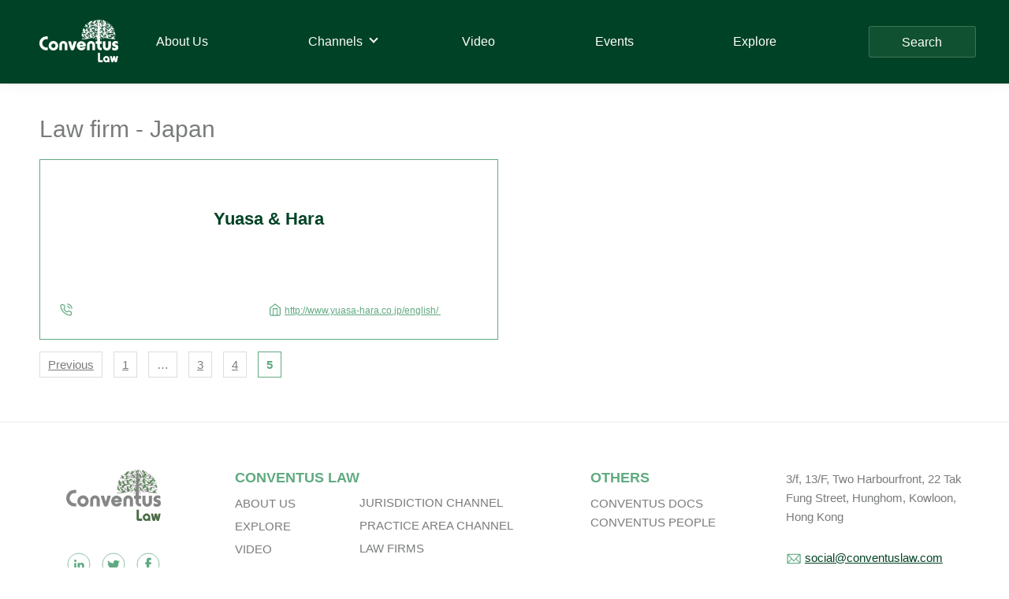

--- FILE ---
content_type: text/html; charset=UTF-8
request_url: https://conventuslaw.com/law-firms/japan/?dps_paged=5&sports-law/
body_size: 22802
content:
<!DOCTYPE html>
<html lang="en-US">
<head >
<meta charset="UTF-8" />
<meta name="viewport" content="width=device-width, initial-scale=1" />
<meta name='robots' content='index, follow, max-image-preview:large, max-snippet:-1, max-video-preview:-1' />

	<!-- This site is optimized with the Yoast SEO plugin v25.4 - https://yoast.com/wordpress/plugins/seo/ -->
	<title>Japan - Conventus Law</title>
	<link rel="canonical" href="https://conventuslaw.com/law-firms/japan/" />
	<meta property="og:locale" content="en_US" />
	<meta property="og:type" content="article" />
	<meta property="og:title" content="Japan - Conventus Law" />
	<meta property="og:url" content="https://conventuslaw.com/law-firms/japan/" />
	<meta property="og:site_name" content="Conventus Law" />
	<meta property="article:modified_time" content="2022-02-14T05:06:32+00:00" />
	<meta name="twitter:card" content="summary_large_image" />
	<script type="application/ld+json" class="yoast-schema-graph">{"@context":"https://schema.org","@graph":[{"@type":"WebPage","@id":"https://conventuslaw.com/law-firms/japan/","url":"https://conventuslaw.com/law-firms/japan/","name":"Japan - Conventus Law","isPartOf":{"@id":"https://conventuslaw.com/#website"},"datePublished":"2022-02-14T05:06:23+00:00","dateModified":"2022-02-14T05:06:32+00:00","breadcrumb":{"@id":"https://conventuslaw.com/law-firms/japan/#breadcrumb"},"inLanguage":"en-US","potentialAction":[{"@type":"ReadAction","target":["https://conventuslaw.com/law-firms/japan/"]}]},{"@type":"BreadcrumbList","@id":"https://conventuslaw.com/law-firms/japan/#breadcrumb","itemListElement":[{"@type":"ListItem","position":1,"name":"Home","item":"https://conventuslaw.com/"},{"@type":"ListItem","position":2,"name":"Law Firms","item":"https://conventuslaw.com/law-firms/"},{"@type":"ListItem","position":3,"name":"Japan"}]},{"@type":"WebSite","@id":"https://conventuslaw.com/#website","url":"https://conventuslaw.com/","name":"Conventus Law","description":"Conventus Law","publisher":{"@id":"https://conventuslaw.com/#organization"},"potentialAction":[{"@type":"SearchAction","target":{"@type":"EntryPoint","urlTemplate":"https://conventuslaw.com/?s={search_term_string}"},"query-input":{"@type":"PropertyValueSpecification","valueRequired":true,"valueName":"search_term_string"}}],"inLanguage":"en-US"},{"@type":"Organization","@id":"https://conventuslaw.com/#organization","name":"Conventus Law","url":"https://conventuslaw.com/","logo":{"@type":"ImageObject","inLanguage":"en-US","@id":"https://conventuslaw.com/#/schema/logo/image/","url":"https://conventuslaw.com/wp-content/uploads/2021/06/Conventus_logo-white-small.png","contentUrl":"https://conventuslaw.com/wp-content/uploads/2021/06/Conventus_logo-white-small.png","width":200,"height":108,"caption":"Conventus Law"},"image":{"@id":"https://conventuslaw.com/#/schema/logo/image/"}}]}</script>
	<!-- / Yoast SEO plugin. -->


<link rel='dns-prefetch' href='//static.addtoany.com' />
<link rel='dns-prefetch' href='//www.googletagmanager.com' />
<link rel="alternate" type="application/rss+xml" title="Conventus Law &raquo; Feed" href="https://conventuslaw.com/feed/" />
<link rel="alternate" type="application/rss+xml" title="Conventus Law &raquo; Comments Feed" href="https://conventuslaw.com/comments/feed/" />
<link rel="alternate" title="oEmbed (JSON)" type="application/json+oembed" href="https://conventuslaw.com/wp-json/oembed/1.0/embed?url=https%3A%2F%2Fconventuslaw.com%2Flaw-firms%2Fjapan%2F" />
<link rel="alternate" title="oEmbed (XML)" type="text/xml+oembed" href="https://conventuslaw.com/wp-json/oembed/1.0/embed?url=https%3A%2F%2Fconventuslaw.com%2Flaw-firms%2Fjapan%2F&#038;format=xml" />
<style id='wp-img-auto-sizes-contain-inline-css'>
img:is([sizes=auto i],[sizes^="auto," i]){contain-intrinsic-size:3000px 1500px}
/*# sourceURL=wp-img-auto-sizes-contain-inline-css */
</style>
<link rel='stylesheet' id='genesis-blocks-style-css-css' href='https://conventuslaw.com/wp-content/plugins/genesis-blocks/dist/style-blocks.build.css?ver=1742435062' media='all' />
<link rel='stylesheet' id='genesis-sample-css' href='https://conventuslaw.com/wp-content/themes/genesis-sample/style.css?ver=3.4.1' media='all' />
<style id='genesis-sample-inline-css'>


		a,
		.entry-title a:focus,
		.entry-title a:hover,
		.genesis-nav-menu a:focus,
		.genesis-nav-menu a:hover,
		.genesis-nav-menu .current-menu-item > a,
		.genesis-nav-menu .sub-menu .current-menu-item > a:focus,
		.genesis-nav-menu .sub-menu .current-menu-item > a:hover,
		.menu-toggle:focus,
		.menu-toggle:hover,
		.sub-menu-toggle:focus,
		.sub-menu-toggle:hover {
			color: #004225;
		}

		

		button:focus,
		button:hover,
		input[type="button"]:focus,
		input[type="button"]:hover,
		input[type="reset"]:focus,
		input[type="reset"]:hover,
		input[type="submit"]:focus,
		input[type="submit"]:hover,
		input[type="reset"]:focus,
		input[type="reset"]:hover,
		input[type="submit"]:focus,
		input[type="submit"]:hover,
		.site-container div.wpforms-container-full .wpforms-form input[type="submit"]:focus,
		.site-container div.wpforms-container-full .wpforms-form input[type="submit"]:hover,
		.site-container div.wpforms-container-full .wpforms-form button[type="submit"]:focus,
		.site-container div.wpforms-container-full .wpforms-form button[type="submit"]:hover,
		.button:focus,
		.button:hover {
			background-color: #85ae4a;
			color: #333333;
		}

		@media only screen and (min-width: 960px) {
			.genesis-nav-menu > .menu-highlight > a:hover,
			.genesis-nav-menu > .menu-highlight > a:focus,
			.genesis-nav-menu > .menu-highlight.current-menu-item > a {
				background-color: #85ae4a;
				color: #333333;
			}
		}
		
		.wp-custom-logo .site-container .custom-logo-link {
			aspect-ratio: 100/54;
		}
		
		.wp-custom-logo .site-container .title-area {
			max-width: 100px;
		}
		
		.wp-custom-logo .title-area {
			padding-top: 8px;
		}
		
/*# sourceURL=genesis-sample-inline-css */
</style>
<style id='wp-emoji-styles-inline-css'>

	img.wp-smiley, img.emoji {
		display: inline !important;
		border: none !important;
		box-shadow: none !important;
		height: 1em !important;
		width: 1em !important;
		margin: 0 0.07em !important;
		vertical-align: -0.1em !important;
		background: none !important;
		padding: 0 !important;
	}
/*# sourceURL=wp-emoji-styles-inline-css */
</style>
<style id='wp-block-library-inline-css'>
:root{--wp-block-synced-color:#7a00df;--wp-block-synced-color--rgb:122,0,223;--wp-bound-block-color:var(--wp-block-synced-color);--wp-editor-canvas-background:#ddd;--wp-admin-theme-color:#007cba;--wp-admin-theme-color--rgb:0,124,186;--wp-admin-theme-color-darker-10:#006ba1;--wp-admin-theme-color-darker-10--rgb:0,107,160.5;--wp-admin-theme-color-darker-20:#005a87;--wp-admin-theme-color-darker-20--rgb:0,90,135;--wp-admin-border-width-focus:2px}@media (min-resolution:192dpi){:root{--wp-admin-border-width-focus:1.5px}}.wp-element-button{cursor:pointer}:root .has-very-light-gray-background-color{background-color:#eee}:root .has-very-dark-gray-background-color{background-color:#313131}:root .has-very-light-gray-color{color:#eee}:root .has-very-dark-gray-color{color:#313131}:root .has-vivid-green-cyan-to-vivid-cyan-blue-gradient-background{background:linear-gradient(135deg,#00d084,#0693e3)}:root .has-purple-crush-gradient-background{background:linear-gradient(135deg,#34e2e4,#4721fb 50%,#ab1dfe)}:root .has-hazy-dawn-gradient-background{background:linear-gradient(135deg,#faaca8,#dad0ec)}:root .has-subdued-olive-gradient-background{background:linear-gradient(135deg,#fafae1,#67a671)}:root .has-atomic-cream-gradient-background{background:linear-gradient(135deg,#fdd79a,#004a59)}:root .has-nightshade-gradient-background{background:linear-gradient(135deg,#330968,#31cdcf)}:root .has-midnight-gradient-background{background:linear-gradient(135deg,#020381,#2874fc)}:root{--wp--preset--font-size--normal:16px;--wp--preset--font-size--huge:42px}.has-regular-font-size{font-size:1em}.has-larger-font-size{font-size:2.625em}.has-normal-font-size{font-size:var(--wp--preset--font-size--normal)}.has-huge-font-size{font-size:var(--wp--preset--font-size--huge)}.has-text-align-center{text-align:center}.has-text-align-left{text-align:left}.has-text-align-right{text-align:right}.has-fit-text{white-space:nowrap!important}#end-resizable-editor-section{display:none}.aligncenter{clear:both}.items-justified-left{justify-content:flex-start}.items-justified-center{justify-content:center}.items-justified-right{justify-content:flex-end}.items-justified-space-between{justify-content:space-between}.screen-reader-text{border:0;clip-path:inset(50%);height:1px;margin:-1px;overflow:hidden;padding:0;position:absolute;width:1px;word-wrap:normal!important}.screen-reader-text:focus{background-color:#ddd;clip-path:none;color:#444;display:block;font-size:1em;height:auto;left:5px;line-height:normal;padding:15px 23px 14px;text-decoration:none;top:5px;width:auto;z-index:100000}html :where(.has-border-color){border-style:solid}html :where([style*=border-top-color]){border-top-style:solid}html :where([style*=border-right-color]){border-right-style:solid}html :where([style*=border-bottom-color]){border-bottom-style:solid}html :where([style*=border-left-color]){border-left-style:solid}html :where([style*=border-width]){border-style:solid}html :where([style*=border-top-width]){border-top-style:solid}html :where([style*=border-right-width]){border-right-style:solid}html :where([style*=border-bottom-width]){border-bottom-style:solid}html :where([style*=border-left-width]){border-left-style:solid}html :where(img[class*=wp-image-]){height:auto;max-width:100%}:where(figure){margin:0 0 1em}html :where(.is-position-sticky){--wp-admin--admin-bar--position-offset:var(--wp-admin--admin-bar--height,0px)}@media screen and (max-width:600px){html :where(.is-position-sticky){--wp-admin--admin-bar--position-offset:0px}}

/*# sourceURL=wp-block-library-inline-css */
</style><style id='global-styles-inline-css'>
:root{--wp--preset--aspect-ratio--square: 1;--wp--preset--aspect-ratio--4-3: 4/3;--wp--preset--aspect-ratio--3-4: 3/4;--wp--preset--aspect-ratio--3-2: 3/2;--wp--preset--aspect-ratio--2-3: 2/3;--wp--preset--aspect-ratio--16-9: 16/9;--wp--preset--aspect-ratio--9-16: 9/16;--wp--preset--color--black: #000000;--wp--preset--color--cyan-bluish-gray: #abb8c3;--wp--preset--color--white: #ffffff;--wp--preset--color--pale-pink: #f78da7;--wp--preset--color--vivid-red: #cf2e2e;--wp--preset--color--luminous-vivid-orange: #ff6900;--wp--preset--color--luminous-vivid-amber: #fcb900;--wp--preset--color--light-green-cyan: #7bdcb5;--wp--preset--color--vivid-green-cyan: #00d084;--wp--preset--color--pale-cyan-blue: #8ed1fc;--wp--preset--color--vivid-cyan-blue: #0693e3;--wp--preset--color--vivid-purple: #9b51e0;--wp--preset--color--theme-primary: #004225;--wp--preset--color--theme-secondary: #85ae4a;--wp--preset--gradient--vivid-cyan-blue-to-vivid-purple: linear-gradient(135deg,rgb(6,147,227) 0%,rgb(155,81,224) 100%);--wp--preset--gradient--light-green-cyan-to-vivid-green-cyan: linear-gradient(135deg,rgb(122,220,180) 0%,rgb(0,208,130) 100%);--wp--preset--gradient--luminous-vivid-amber-to-luminous-vivid-orange: linear-gradient(135deg,rgb(252,185,0) 0%,rgb(255,105,0) 100%);--wp--preset--gradient--luminous-vivid-orange-to-vivid-red: linear-gradient(135deg,rgb(255,105,0) 0%,rgb(207,46,46) 100%);--wp--preset--gradient--very-light-gray-to-cyan-bluish-gray: linear-gradient(135deg,rgb(238,238,238) 0%,rgb(169,184,195) 100%);--wp--preset--gradient--cool-to-warm-spectrum: linear-gradient(135deg,rgb(74,234,220) 0%,rgb(151,120,209) 20%,rgb(207,42,186) 40%,rgb(238,44,130) 60%,rgb(251,105,98) 80%,rgb(254,248,76) 100%);--wp--preset--gradient--blush-light-purple: linear-gradient(135deg,rgb(255,206,236) 0%,rgb(152,150,240) 100%);--wp--preset--gradient--blush-bordeaux: linear-gradient(135deg,rgb(254,205,165) 0%,rgb(254,45,45) 50%,rgb(107,0,62) 100%);--wp--preset--gradient--luminous-dusk: linear-gradient(135deg,rgb(255,203,112) 0%,rgb(199,81,192) 50%,rgb(65,88,208) 100%);--wp--preset--gradient--pale-ocean: linear-gradient(135deg,rgb(255,245,203) 0%,rgb(182,227,212) 50%,rgb(51,167,181) 100%);--wp--preset--gradient--electric-grass: linear-gradient(135deg,rgb(202,248,128) 0%,rgb(113,206,126) 100%);--wp--preset--gradient--midnight: linear-gradient(135deg,rgb(2,3,129) 0%,rgb(40,116,252) 100%);--wp--preset--font-size--small: 12px;--wp--preset--font-size--medium: 20px;--wp--preset--font-size--large: 20px;--wp--preset--font-size--x-large: 42px;--wp--preset--font-size--normal: 18px;--wp--preset--font-size--larger: 24px;--wp--preset--spacing--20: 0.44rem;--wp--preset--spacing--30: 0.67rem;--wp--preset--spacing--40: 1rem;--wp--preset--spacing--50: 1.5rem;--wp--preset--spacing--60: 2.25rem;--wp--preset--spacing--70: 3.38rem;--wp--preset--spacing--80: 5.06rem;--wp--preset--shadow--natural: 6px 6px 9px rgba(0, 0, 0, 0.2);--wp--preset--shadow--deep: 12px 12px 50px rgba(0, 0, 0, 0.4);--wp--preset--shadow--sharp: 6px 6px 0px rgba(0, 0, 0, 0.2);--wp--preset--shadow--outlined: 6px 6px 0px -3px rgb(255, 255, 255), 6px 6px rgb(0, 0, 0);--wp--preset--shadow--crisp: 6px 6px 0px rgb(0, 0, 0);}:where(.is-layout-flex){gap: 0.5em;}:where(.is-layout-grid){gap: 0.5em;}body .is-layout-flex{display: flex;}.is-layout-flex{flex-wrap: wrap;align-items: center;}.is-layout-flex > :is(*, div){margin: 0;}body .is-layout-grid{display: grid;}.is-layout-grid > :is(*, div){margin: 0;}:where(.wp-block-columns.is-layout-flex){gap: 2em;}:where(.wp-block-columns.is-layout-grid){gap: 2em;}:where(.wp-block-post-template.is-layout-flex){gap: 1.25em;}:where(.wp-block-post-template.is-layout-grid){gap: 1.25em;}.has-black-color{color: var(--wp--preset--color--black) !important;}.has-cyan-bluish-gray-color{color: var(--wp--preset--color--cyan-bluish-gray) !important;}.has-white-color{color: var(--wp--preset--color--white) !important;}.has-pale-pink-color{color: var(--wp--preset--color--pale-pink) !important;}.has-vivid-red-color{color: var(--wp--preset--color--vivid-red) !important;}.has-luminous-vivid-orange-color{color: var(--wp--preset--color--luminous-vivid-orange) !important;}.has-luminous-vivid-amber-color{color: var(--wp--preset--color--luminous-vivid-amber) !important;}.has-light-green-cyan-color{color: var(--wp--preset--color--light-green-cyan) !important;}.has-vivid-green-cyan-color{color: var(--wp--preset--color--vivid-green-cyan) !important;}.has-pale-cyan-blue-color{color: var(--wp--preset--color--pale-cyan-blue) !important;}.has-vivid-cyan-blue-color{color: var(--wp--preset--color--vivid-cyan-blue) !important;}.has-vivid-purple-color{color: var(--wp--preset--color--vivid-purple) !important;}.has-black-background-color{background-color: var(--wp--preset--color--black) !important;}.has-cyan-bluish-gray-background-color{background-color: var(--wp--preset--color--cyan-bluish-gray) !important;}.has-white-background-color{background-color: var(--wp--preset--color--white) !important;}.has-pale-pink-background-color{background-color: var(--wp--preset--color--pale-pink) !important;}.has-vivid-red-background-color{background-color: var(--wp--preset--color--vivid-red) !important;}.has-luminous-vivid-orange-background-color{background-color: var(--wp--preset--color--luminous-vivid-orange) !important;}.has-luminous-vivid-amber-background-color{background-color: var(--wp--preset--color--luminous-vivid-amber) !important;}.has-light-green-cyan-background-color{background-color: var(--wp--preset--color--light-green-cyan) !important;}.has-vivid-green-cyan-background-color{background-color: var(--wp--preset--color--vivid-green-cyan) !important;}.has-pale-cyan-blue-background-color{background-color: var(--wp--preset--color--pale-cyan-blue) !important;}.has-vivid-cyan-blue-background-color{background-color: var(--wp--preset--color--vivid-cyan-blue) !important;}.has-vivid-purple-background-color{background-color: var(--wp--preset--color--vivid-purple) !important;}.has-black-border-color{border-color: var(--wp--preset--color--black) !important;}.has-cyan-bluish-gray-border-color{border-color: var(--wp--preset--color--cyan-bluish-gray) !important;}.has-white-border-color{border-color: var(--wp--preset--color--white) !important;}.has-pale-pink-border-color{border-color: var(--wp--preset--color--pale-pink) !important;}.has-vivid-red-border-color{border-color: var(--wp--preset--color--vivid-red) !important;}.has-luminous-vivid-orange-border-color{border-color: var(--wp--preset--color--luminous-vivid-orange) !important;}.has-luminous-vivid-amber-border-color{border-color: var(--wp--preset--color--luminous-vivid-amber) !important;}.has-light-green-cyan-border-color{border-color: var(--wp--preset--color--light-green-cyan) !important;}.has-vivid-green-cyan-border-color{border-color: var(--wp--preset--color--vivid-green-cyan) !important;}.has-pale-cyan-blue-border-color{border-color: var(--wp--preset--color--pale-cyan-blue) !important;}.has-vivid-cyan-blue-border-color{border-color: var(--wp--preset--color--vivid-cyan-blue) !important;}.has-vivid-purple-border-color{border-color: var(--wp--preset--color--vivid-purple) !important;}.has-vivid-cyan-blue-to-vivid-purple-gradient-background{background: var(--wp--preset--gradient--vivid-cyan-blue-to-vivid-purple) !important;}.has-light-green-cyan-to-vivid-green-cyan-gradient-background{background: var(--wp--preset--gradient--light-green-cyan-to-vivid-green-cyan) !important;}.has-luminous-vivid-amber-to-luminous-vivid-orange-gradient-background{background: var(--wp--preset--gradient--luminous-vivid-amber-to-luminous-vivid-orange) !important;}.has-luminous-vivid-orange-to-vivid-red-gradient-background{background: var(--wp--preset--gradient--luminous-vivid-orange-to-vivid-red) !important;}.has-very-light-gray-to-cyan-bluish-gray-gradient-background{background: var(--wp--preset--gradient--very-light-gray-to-cyan-bluish-gray) !important;}.has-cool-to-warm-spectrum-gradient-background{background: var(--wp--preset--gradient--cool-to-warm-spectrum) !important;}.has-blush-light-purple-gradient-background{background: var(--wp--preset--gradient--blush-light-purple) !important;}.has-blush-bordeaux-gradient-background{background: var(--wp--preset--gradient--blush-bordeaux) !important;}.has-luminous-dusk-gradient-background{background: var(--wp--preset--gradient--luminous-dusk) !important;}.has-pale-ocean-gradient-background{background: var(--wp--preset--gradient--pale-ocean) !important;}.has-electric-grass-gradient-background{background: var(--wp--preset--gradient--electric-grass) !important;}.has-midnight-gradient-background{background: var(--wp--preset--gradient--midnight) !important;}.has-small-font-size{font-size: var(--wp--preset--font-size--small) !important;}.has-medium-font-size{font-size: var(--wp--preset--font-size--medium) !important;}.has-large-font-size{font-size: var(--wp--preset--font-size--large) !important;}.has-x-large-font-size{font-size: var(--wp--preset--font-size--x-large) !important;}
/*# sourceURL=global-styles-inline-css */
</style>

<style id='classic-theme-styles-inline-css'>
/*! This file is auto-generated */
.wp-block-button__link{color:#fff;background-color:#32373c;border-radius:9999px;box-shadow:none;text-decoration:none;padding:calc(.667em + 2px) calc(1.333em + 2px);font-size:1.125em}.wp-block-file__button{background:#32373c;color:#fff;text-decoration:none}
/*# sourceURL=/wp-includes/css/classic-themes.min.css */
</style>
<link rel='stylesheet' id='contact-form-7-css' href='https://conventuslaw.com/wp-content/plugins/contact-form-7/includes/css/styles.css?ver=6.1' media='all' />
<link rel='stylesheet' id='wp-banners-css-css' href='https://conventuslaw.com/wp-content/plugins/custom-banners/assets/css/wp-banners.css?ver=6.9' media='all' />
<link rel='stylesheet' id='Rich_Web_Video_Slider-css' href='https://conventuslaw.com/wp-content/plugins/slider-video/Style/Rich-Web-Video-Slider-Widget.css?ver=6.9' media='all' />
<link rel='stylesheet' id='fontawesomeSl-css-css' href='https://conventuslaw.com/wp-content/plugins/slider-video/Style/richwebicons.css?ver=6.9' media='all' />
<link rel='stylesheet' id='custom-style-css' href='https://conventuslaw.com/wp-content/themes/genesis-sample/css/custom.css?ver=6.9' media='all' />
<link rel='stylesheet' id='genesis-sample-gutenberg-css' href='https://conventuslaw.com/wp-content/themes/genesis-sample/lib/gutenberg/front-end.css?ver=3.4.1' media='all' />
<style id='genesis-sample-gutenberg-inline-css'>
.gb-block-post-grid .gb-post-grid-items h2 a:hover {
	color: #004225;
}

.site-container .wp-block-button .wp-block-button__link {
	background-color: #004225;
}

.wp-block-button .wp-block-button__link:not(.has-background),
.wp-block-button .wp-block-button__link:not(.has-background):focus,
.wp-block-button .wp-block-button__link:not(.has-background):hover {
	color: #ffffff;
}

.site-container .wp-block-button.is-style-outline .wp-block-button__link {
	color: #004225;
}

.site-container .wp-block-button.is-style-outline .wp-block-button__link:focus,
.site-container .wp-block-button.is-style-outline .wp-block-button__link:hover {
	color: #236548;
}		.site-container .has-small-font-size {
			font-size: 12px;
		}		.site-container .has-normal-font-size {
			font-size: 18px;
		}		.site-container .has-large-font-size {
			font-size: 20px;
		}		.site-container .has-larger-font-size {
			font-size: 24px;
		}		.site-container .has-theme-primary-color,
		.site-container .wp-block-button .wp-block-button__link.has-theme-primary-color,
		.site-container .wp-block-button.is-style-outline .wp-block-button__link.has-theme-primary-color {
			color: #004225;
		}

		.site-container .has-theme-primary-background-color,
		.site-container .wp-block-button .wp-block-button__link.has-theme-primary-background-color,
		.site-container .wp-block-pullquote.is-style-solid-color.has-theme-primary-background-color {
			background-color: #004225;
		}		.site-container .has-theme-secondary-color,
		.site-container .wp-block-button .wp-block-button__link.has-theme-secondary-color,
		.site-container .wp-block-button.is-style-outline .wp-block-button__link.has-theme-secondary-color {
			color: #85ae4a;
		}

		.site-container .has-theme-secondary-background-color,
		.site-container .wp-block-button .wp-block-button__link.has-theme-secondary-background-color,
		.site-container .wp-block-pullquote.is-style-solid-color.has-theme-secondary-background-color {
			background-color: #85ae4a;
		}
/*# sourceURL=genesis-sample-gutenberg-inline-css */
</style>
<link rel='stylesheet' id='wpdreams-ajaxsearchpro-instances-css' href='https://conventuslaw.com/wp-content/uploads/asp_upload/style.instances-ho-is-po-no-da-au-is.css?ver=59s8xF' media='all' />
<link rel='stylesheet' id='lazyload-video-css-css' href='https://conventuslaw.com/wp-content/plugins/lazy-load-for-videos/public/css/lazyload-shared.css?ver=2.18.4' media='all' />
<style id='lazyload-video-css-inline-css'>
.entry-content a.lazy-load-youtube, a.lazy-load-youtube, .lazy-load-vimeo{ background-size: cover; }.titletext.youtube { display: none; }.lazy-load-div:before { content: "\25B6"; text-shadow: 0px 0px 60px rgba(0,0,0,0.8); }
/*# sourceURL=lazyload-video-css-inline-css */
</style>
<link rel='stylesheet' id='heateor_sss_frontend_css-css' href='https://conventuslaw.com/wp-content/plugins/sassy-social-share/public/css/sassy-social-share-public.css?ver=3.3.76' media='all' />
<style id='heateor_sss_frontend_css-inline-css'>
.heateor_sss_button_instagram span.heateor_sss_svg,a.heateor_sss_instagram span.heateor_sss_svg{background:radial-gradient(circle at 30% 107%,#fdf497 0,#fdf497 5%,#fd5949 45%,#d6249f 60%,#285aeb 90%)}div.heateor_sss_horizontal_sharing a.heateor_sss_button_instagram span{background:#cccccc!important;}div.heateor_sss_standard_follow_icons_container a.heateor_sss_button_instagram span{background:#cccccc}div.heateor_sss_horizontal_sharing a.heateor_sss_button_instagram span:hover{background:#60aa80!important;}div.heateor_sss_standard_follow_icons_container a.heateor_sss_button_instagram span:hover{background:#60aa80}div.heateor_sss_vertical_sharing  a.heateor_sss_button_instagram span{background:#ccc!important;}div.heateor_sss_floating_follow_icons_container a.heateor_sss_button_instagram span{background:#ccc}div.heateor_sss_vertical_sharing a.heateor_sss_button_instagram span:hover{background:#60aa80!important;}div.heateor_sss_floating_follow_icons_container a.heateor_sss_button_instagram span:hover{background:#60aa80}.heateor_sss_horizontal_sharing .heateor_sss_svg,.heateor_sss_standard_follow_icons_container .heateor_sss_svg{background-color:#cccccc!important;background:#cccccc!important;color:#1f613d;border-width:0px;border-style:solid;border-color:transparent}.heateor_sss_horizontal_sharing span.heateor_sss_svg:hover,.heateor_sss_standard_follow_icons_container span.heateor_sss_svg:hover{background-color:#60aa80!important;background:#60aa80!importantborder-color:transparent;}.heateor_sss_vertical_sharing span.heateor_sss_svg,.heateor_sss_floating_follow_icons_container span.heateor_sss_svg{background-color:#ccc!important;background:#ccc!important;color:#1f613d;border-width:0px;border-style:solid;border-color:#1f613d;}div.heateor_sss_vertical_sharing span.heateor_sss_svg svg:hover path:not(.heateor_sss_no_fill),div.heateor_sss_vertical_sharing span.heateor_sss_svg svg:hover ellipse, div.heateor_sss_vertical_sharing span.heateor_sss_svg svg:hover circle, div.heateor_sss_vertical_sharing span.heateor_sss_svg svg:hover polygon{fill:#ccc}div.heateor_sss_vertical_sharing span.heateor_sss_svg svg:hover path.heateor_sss_svg_stroke{stroke:#ccc}.heateor_sss_vertical_sharing span.heateor_sss_svg:hover,.heateor_sss_floating_follow_icons_container span.heateor_sss_svg:hover{background-color:#60aa80!important;background:#60aa80!important;color:#ccc;border-color:transparent;}div.heateor_sss_horizontal_sharing .heateor_sss_square_count{display: block}div.heateor_sss_vertical_sharing .heateor_sss_square_count{float:right;margin:0 8px;line-height:40px;}@media screen and (max-width:783px) {.heateor_sss_vertical_sharing{display:none!important}}div.heateorSssSharingArrow{display:none}
/*# sourceURL=heateor_sss_frontend_css-inline-css */
</style>
<link rel='stylesheet' id='addtoany-css' href='https://conventuslaw.com/wp-content/plugins/add-to-any/addtoany.min.css?ver=1.16' media='all' />
<style id='rocket-lazyload-inline-css'>
.rll-youtube-player{position:relative;padding-bottom:56.23%;height:0;overflow:hidden;max-width:100%;}.rll-youtube-player:focus-within{outline: 2px solid currentColor;outline-offset: 5px;}.rll-youtube-player iframe{position:absolute;top:0;left:0;width:100%;height:100%;z-index:100;background:0 0}.rll-youtube-player img{bottom:0;display:block;left:0;margin:auto;max-width:100%;width:100%;position:absolute;right:0;top:0;border:none;height:auto;-webkit-transition:.4s all;-moz-transition:.4s all;transition:.4s all}.rll-youtube-player img:hover{-webkit-filter:brightness(75%)}.rll-youtube-player .play{height:100%;width:100%;left:0;top:0;position:absolute;background:url(https://conventuslaw.com/wp-content/plugins/rocket-lazy-load/assets/img/youtube.png) no-repeat center;background-color: transparent !important;cursor:pointer;border:none;}.wp-embed-responsive .wp-has-aspect-ratio .rll-youtube-player{position:absolute;padding-bottom:0;width:100%;height:100%;top:0;bottom:0;left:0;right:0}
/*# sourceURL=rocket-lazyload-inline-css */
</style>
<script id="addtoany-core-js-before">
window.a2a_config=window.a2a_config||{};a2a_config.callbacks=[];a2a_config.overlays=[];a2a_config.templates={};
a2a_config.icon_color="#dddddd,#1f613d";

//# sourceURL=addtoany-core-js-before
</script>
<script defer src="https://static.addtoany.com/menu/page.js" id="addtoany-core-js"></script>
<script src="https://conventuslaw.com/wp-includes/js/jquery/jquery.min.js?ver=3.7.1" id="jquery-core-js"></script>
<script src="https://conventuslaw.com/wp-includes/js/jquery/jquery-migrate.min.js?ver=3.4.1" id="jquery-migrate-js"></script>
<script defer src="https://conventuslaw.com/wp-content/plugins/add-to-any/addtoany.min.js?ver=1.1" id="addtoany-jquery-js"></script>
<script src="https://conventuslaw.com/wp-includes/js/jquery/ui/core.min.js?ver=1.13.3" id="jquery-ui-core-js"></script>
<script id="Rich_Web_Video_Slider-js-extra">
var object = {"ajaxurl":"https://conventuslaw.com/wp-admin/admin-ajax.php"};
//# sourceURL=Rich_Web_Video_Slider-js-extra
</script>
<script src="https://conventuslaw.com/wp-content/plugins/slider-video/Scripts/Rich-Web-Video-Slider-Widget.js?ver=6.9" id="Rich_Web_Video_Slider-js"></script>

<!-- Google tag (gtag.js) snippet added by Site Kit -->

<!-- Google Analytics snippet added by Site Kit -->
<script src="https://www.googletagmanager.com/gtag/js?id=GT-KTTD47W" id="google_gtagjs-js" async></script>
<script id="google_gtagjs-js-after">
window.dataLayer = window.dataLayer || [];function gtag(){dataLayer.push(arguments);}
gtag("set","linker",{"domains":["conventuslaw.com"]});
gtag("js", new Date());
gtag("set", "developer_id.dZTNiMT", true);
gtag("config", "GT-KTTD47W");
 window._googlesitekit = window._googlesitekit || {}; window._googlesitekit.throttledEvents = []; window._googlesitekit.gtagEvent = (name, data) => { var key = JSON.stringify( { name, data } ); if ( !! window._googlesitekit.throttledEvents[ key ] ) { return; } window._googlesitekit.throttledEvents[ key ] = true; setTimeout( () => { delete window._googlesitekit.throttledEvents[ key ]; }, 5 ); gtag( "event", name, { ...data, event_source: "site-kit" } ); }; 
//# sourceURL=google_gtagjs-js-after
</script>

<!-- End Google tag (gtag.js) snippet added by Site Kit -->
<link rel="https://api.w.org/" href="https://conventuslaw.com/wp-json/" /><link rel="alternate" title="JSON" type="application/json" href="https://conventuslaw.com/wp-json/wp/v2/pages/50808" /><link rel="EditURI" type="application/rsd+xml" title="RSD" href="https://conventuslaw.com/xmlrpc.php?rsd" />
<meta name="generator" content="WordPress 6.9" />
<link rel='shortlink' href='https://conventuslaw.com/?p=50808' />
<style type="text/css" media="screen"></style><meta name="generator" content="Site Kit by Google 1.156.0" /><!-- Global site tag (gtag.js) - Google Analytics -->
<script async src="https://www.googletagmanager.com/gtag/js?id=UA-23850099-1"></script>
<script>
  window.dataLayer = window.dataLayer || [];
  function gtag(){dataLayer.push(arguments);}
  gtag('js', new Date());

  gtag('config', 'UA-23850099-1');
</script><link rel="pingback" href="https://conventuslaw.com/xmlrpc.php" />
            <style type="text/css">
                @font-face {
                    font-family: 'asppsicons2';
                    src: url('https://conventuslaw.com/wp-content/plugins/ajax-search-pro/css/fonts/icons/icons2.eot');
                    src: url('https://conventuslaw.com/wp-content/plugins/ajax-search-pro/css/fonts/icons/icons2.eot?#iefix') format('embedded-opentype'),
                    url('https://conventuslaw.com/wp-content/plugins/ajax-search-pro/css/fonts/icons/icons2.woff2') format('woff2'),
                    url('https://conventuslaw.com/wp-content/plugins/ajax-search-pro/css/fonts/icons/icons2.woff') format('woff'),
                    url('https://conventuslaw.com/wp-content/plugins/ajax-search-pro/css/fonts/icons/icons2.ttf') format('truetype'),
                    url('https://conventuslaw.com/wp-content/plugins/ajax-search-pro/css/fonts/icons/icons2.svg#icons') format('svg');
                    font-weight: normal;
                    font-style: normal;
                }
                                .asp_m{height: 0;}            </style>
                        <script type="text/javascript">
                if ( typeof _ASP !== "undefined" && _ASP !== null && typeof _ASP.initialize !== "undefined" )
                    _ASP.initialize();
            </script>
            <link rel="icon" href="https://conventuslaw.com/wp-content/uploads/2021/05/favicon.png" sizes="32x32" />
<link rel="icon" href="https://conventuslaw.com/wp-content/uploads/2021/05/favicon.png" sizes="192x192" />
<link rel="apple-touch-icon" href="https://conventuslaw.com/wp-content/uploads/2021/05/favicon.png" />
<meta name="msapplication-TileImage" content="https://conventuslaw.com/wp-content/uploads/2021/05/favicon.png" />
		<style id="wp-custom-css">
			.single .entry-header {display: none;}
#genesis-sidebar-primary.sidebar .banner_wrapper .banner:after {
  background: none;
}
.sidebar .widget.rotatingBannerWidget .widget-title {display: none;}

/* Law firm CSS */
.single-law_firms .content-sidebar-wrap aside#genesis-sidebar-primary, .law-firm-index-page .content-sidebar-wrap aside#genesis-sidebar-primary{
    display: none;
}
.single-law_firms .content-sidebar-wrap main#genesis-content, .law-firm-index-page .content-sidebar-wrap main#genesis-content{
    width: 100%;
}		</style>
		<noscript><style id="rocket-lazyload-nojs-css">.rll-youtube-player, [data-lazy-src]{display:none !important;}</style></noscript></head>
<body class="wp-singular page-template page-template-page-templates page-template-law-firm-country page-template-page-templateslaw-firm-country-php page page-id-50808 page-child parent-pageid-222 wp-custom-logo wp-embed-responsive wp-theme-genesis wp-child-theme-genesis-sample header-full-width content-sidebar genesis-breadcrumbs-hidden genesis-singular-image-hidden genesis-footer-widgets-visible no-js has-no-blocks law-firm-index-page">	<script>
	//<![CDATA[
	(function(){
		var c = document.body.classList;
		c.remove( 'no-js' );
		c.add( 'js' );
	})();
	//]]>
	</script>
	<div class="site-container"><ul class="genesis-skip-link"><li><a href="#genesis-nav-primary" class="screen-reader-shortcut"> Skip to primary navigation</a></li><li><a href="#genesis-content" class="screen-reader-shortcut"> Skip to main content</a></li><li><a href="#genesis-sidebar-primary" class="screen-reader-shortcut"> Skip to primary sidebar</a></li><li><a href="#genesis-footer-widgets" class="screen-reader-shortcut"> Skip to footer</a></li></ul><header class="site-header"><div class="wrap"><div class="title-area"><a href="https://conventuslaw.com/" class="custom-logo-link" rel="home" data-wpel-link="internal"><img width="200" height="108" src="data:image/svg+xml,%3Csvg%20xmlns='http://www.w3.org/2000/svg'%20viewBox='0%200%20200%20108'%3E%3C/svg%3E" class="custom-logo" alt="Conventus Law" decoding="async" data-lazy-src="https://conventuslaw.com/wp-content/uploads/2021/06/Conventus_logo-white-small.png" /><noscript><img width="200" height="108" src="https://conventuslaw.com/wp-content/uploads/2021/06/Conventus_logo-white-small.png" class="custom-logo" alt="Conventus Law" decoding="async" /></noscript></a><p class="site-title">Conventus Law</p><p class="site-description">Conventus Law</p></div><nav class="nav-primary" aria-label="Main" id="genesis-nav-primary"><div class="wrap"><ul id="menu-top-menu" class="menu genesis-nav-menu menu-primary js-superfish"><li id="menu-item-183" class="menu-item menu-item-type-post_type menu-item-object-page menu-item-183"><a href="https://conventuslaw.com/about-us/" data-wpel-link="internal"><span >About Us</span></a></li>
<li id="menu-item-304" class="menu-item menu-item-type-custom menu-item-object-custom menu-item-has-children menu-item-304"><a href="#"><span >Channels</span></a>
<ul class="sub-menu">
	<li id="menu-item-340" class="menu-item menu-item-type-post_type menu-item-object-page menu-item-340"><a href="https://conventuslaw.com/jurisdiction-channel/" data-wpel-link="internal"><span >Jurisdiction Channel</span></a></li>
	<li id="menu-item-339" class="menu-item menu-item-type-post_type menu-item-object-page menu-item-339"><a href="https://conventuslaw.com/practice-area-channel/" data-wpel-link="internal"><span >Practice Area Channel</span></a></li>
	<li id="menu-item-338" class="menu-item menu-item-type-post_type menu-item-object-page menu-item-338"><a href="https://conventuslaw.com/industry-channel/" data-wpel-link="internal"><span >Industry Channel</span></a></li>
	<li id="menu-item-394" class="menu-item menu-item-type-post_type menu-item-object-page menu-item-394"><a href="https://conventuslaw.com/business-of-law/" data-wpel-link="internal"><span >Business Of Law</span></a></li>
	<li id="menu-item-227" class="menu-item menu-item-type-post_type menu-item-object-page current-page-ancestor menu-item-227"><a href="https://conventuslaw.com/law-firms/" data-wpel-link="internal"><span >Law Firms</span></a></li>
	<li id="menu-item-24575" class="menu-item menu-item-type-post_type menu-item-object-page menu-item-24575"><a href="https://conventuslaw.com/special-reports/" data-wpel-link="internal"><span >Special Reports</span></a></li>
</ul>
</li>
<li id="menu-item-188" class="menu-item menu-item-type-post_type menu-item-object-page menu-item-188"><a href="https://conventuslaw.com/video-analysis/" data-wpel-link="internal"><span >Video</span></a></li>
<li id="menu-item-190" class="menu-item menu-item-type-post_type menu-item-object-page menu-item-190"><a href="https://conventuslaw.com/events/" data-wpel-link="internal"><span >Events</span></a></li>
<li id="menu-item-182" class="menu-item menu-item-type-post_type menu-item-object-page menu-item-182"><a href="https://conventuslaw.com/explore/" data-wpel-link="internal"><span >Explore</span></a></li>
<li id="menu-item-362" class="header-search nav-button nav-membership menu-item menu-item-type-custom menu-item-object-custom menu-item-362"><a><span >Search</span></a></li>
<li id="menu-item-184" class="nav-button nav-membership hide menu-item menu-item-type-custom menu-item-object-custom menu-item-184"><a href="#"><span >Membership</span></a></li>
<li id="menu-item-185" class="hide nav-button nav-doc menu-item menu-item-type-custom menu-item-object-custom menu-item-185"><a href="#"><span >Conventus Doc</span></a></li>
</ul></div></nav></div></header><div id="search-lite" style="display:none;"><span class="search-lite-close">x</span><div class='asp_w asp_m asp_m_1 asp_m_1_1 wpdreams_asp_sc wpdreams_asp_sc-1 ajaxsearchpro asp_main_container  asp_non_compact'
     data-id="1"
     data-name="main search"
          data-instance="1"
     id='ajaxsearchpro1_1'>
<div class="probox">
    
    <div class='promagnifier'>
        	    <div class='asp_text_button hiddend'>
		    Search	    </div>
        <div class='innericon'>
            <svg xmlns="http://www.w3.org/2000/svg" width="512" height="512" viewBox="0 0 512 512"><path d="M460.355 421.59l-106.51-106.512c20.04-27.553 31.884-61.437 31.884-98.037C385.73 124.935 310.792 50 218.685 50c-92.106 0-167.04 74.934-167.04 167.04 0 92.107 74.935 167.042 167.04 167.042 34.912 0 67.352-10.773 94.184-29.158L419.945 462l40.41-40.41zM100.63 217.04c0-65.095 52.96-118.055 118.056-118.055 65.098 0 118.057 52.96 118.057 118.056 0 65.097-52.96 118.057-118.057 118.057-65.096 0-118.055-52.96-118.055-118.056z"/></svg>        </div>
	    <div class="asp_clear"></div>
    </div>

    
    
    <div class='prosettings' style='display:none;' data-opened=0>
                <div class='innericon'>
            <svg xmlns="http://www.w3.org/2000/svg" width="512" height="512" viewBox="0 0 512 512"><path id="control-panel-4-icon" d="M170 294c0 33.138-26.862 60-60 60-33.137 0-60-26.862-60-60 0-33.137 26.863-60 60-60 33.138 0 60 26.863 60 60zm-60 90c-6.872 0-13.565-.777-20-2.243V422c0 11.046 8.954 20 20 20s20-8.954 20-20v-40.243c-6.435 1.466-13.128 2.243-20 2.243zm0-180c6.872 0 13.565.777 20 2.243V90c0-11.046-8.954-20-20-20s-20 8.954-20 20v116.243c6.435-1.466 13.128-2.243 20-2.243zm146-7c12.13 0 22 9.87 22 22s-9.87 22-22 22-22-9.87-22-22 9.87-22 22-22zm0-38c-33.137 0-60 26.863-60 60 0 33.138 26.863 60 60 60 33.138 0 60-26.862 60-60 0-33.137-26.862-60-60-60zm0-30c6.872 0 13.565.777 20 2.243V90c0-11.046-8.954-20-20-20s-20 8.954-20 20v41.243c6.435-1.466 13.128-2.243 20-2.243zm0 180c-6.872 0-13.565-.777-20-2.243V422c0 11.046 8.954 20 20 20s20-8.954 20-20V306.757c-6.435 1.466-13.128 2.243-20 2.243zm146-75c-33.137 0-60 26.863-60 60 0 33.138 26.863 60 60 60 33.138 0 60-26.862 60-60 0-33.137-26.862-60-60-60zm0-30c6.872 0 13.565.777 20 2.243V90c0-11.046-8.954-20-20-20s-20 8.954-20 20v116.243c6.435-1.466 13.128-2.243 20-2.243zm0 180c-6.872 0-13.565-.777-20-2.243V422c0 11.046 8.954 20 20 20s20-8.954 20-20v-40.243c-6.435 1.466-13.128 2.243-20 2.243z"/></svg>        </div>
    </div>

    
    
    <div class='proinput'>
        <form action='#' autocomplete="off" aria-label="Search form 1">
            <input type='search' class='orig'
                   placeholder='Search here...'
                   name='phrase' value=''
                   aria-label="Search input 1"
                   autocomplete="off"/>
            <input type='text' class='autocomplete' name='phrase' value=''
                   aria-label="Search autocomplete, ignore please"
                   aria-hidden="true"
                   autocomplete="off" disabled/>
            <input type='submit'
                   aria-hidden="true"
                   aria-label="Hidden button"
                   style='width:0; height: 0; visibility: hidden;'>
        </form>
    </div>

    
    
    <div class='proloading'>
                        <div class="asp_loader">
            <div class="asp_loader-inner asp_simple-circle">
                        </div>
        </div>
                    </div>

            <div class='proclose'>
            <svg version="1.1" xmlns="http://www.w3.org/2000/svg" xmlns:xlink="http://www.w3.org/1999/xlink" x="0px"
                 y="0px"
                 width="512px" height="512px" viewBox="0 0 512 512" enable-background="new 0 0 512 512"
                 xml:space="preserve">
            <polygon id="x-mark-icon"
                     points="438.393,374.595 319.757,255.977 438.378,137.348 374.595,73.607 255.995,192.225 137.375,73.622 73.607,137.352 192.246,255.983 73.622,374.625 137.352,438.393 256.002,319.734 374.652,438.378 "/>
            </svg>
        </div>
    
    
</div><div id='ajaxsearchprores1_1' class='asp_w asp_r asp_r_1 asp_r_1_1 vertical ajaxsearchpro wpdreams_asp_sc wpdreams_asp_sc-1'
     data-id="1"
     data-instance="1">

    
    
    
    <div class="results">

        
        <div class="resdrg">
        </div>

        
    </div>

    
                    <div class="asp_showmore_container">
            <p class='showmore'>
                <a class='asp_showmore'>More results... <span></span></a>
            </p>
            <div class="asp_moreres_loader" style="display: none;">
                <div class="asp_moreres_loader-inner"></div>
            </div>
        </div>
            
    

    <div class="asp_res_loader hiddend">
                    <div class="asp_loader">
                <div class="asp_loader-inner asp_simple-circle">
                                </div>
            </div>
            </div>
</div></div>
<div id='ajaxsearchprobsettings1_1' class="asp_w asp_sb asp_sb_1 asp_sb_1_1 asp_sb wpdreams_asp_sc wpdreams_asp_sc-1 ajaxsearchpro searchsettings"
    data-id="1"
    data-instance="1">
<form name='options' class="asp-fss-flex" autocomplete = 'off'>
        <input type="hidden" style="display:none;" name="current_page_id" value="50808">
            <input type='hidden' name='qtranslate_lang' style="display:none;"
               value='0'/>
    	    <input type="hidden" name="filters_changed" style="display:none;" value="0">
    <input type="hidden" name="filters_initial" style="display:none;" value="1">
    <fieldset class="asp_filter_generic asp_filter_id_1 asp_filter_n_0 hiddend">
            <legend>Generic filters</legend>
            <div class="asp_option hiddend" aria-hidden="true">
            <div class="asp_option_inner">
                <input type="checkbox" value="exact" id="set_exact1_1"
                                              name="asp_gen[]" />
                <label for="set_exact1_1">
                    Hidden label                </label>
            </div>
        </div>
            <div class="asp_option hiddend" aria-hidden="true">
            <div class="asp_option_inner">
                <input type="checkbox" value="title" id="set_title1_1"
                                              name="asp_gen[]" />
                <label for="set_title1_1">
                    Hidden label                </label>
            </div>
        </div>
            <div class="asp_option hiddend" aria-hidden="true">
            <div class="asp_option_inner">
                <input type="checkbox" value="content" id="set_content1_1"
                                              name="asp_gen[]" />
                <label for="set_content1_1">
                    Hidden label                </label>
            </div>
        </div>
            <div class="asp_option hiddend" aria-hidden="true">
            <div class="asp_option_inner">
                <input type="checkbox" value="excerpt" id="set_excerpt1_1"
                                              name="asp_gen[]" />
                <label for="set_excerpt1_1">
                    Hidden label                </label>
            </div>
        </div>
    </fieldset><fieldset class="asp_s_btn_container">
    <div class="asp_sr_btn_flex">
<div class="asp_r_btn_div">
    <button class="asp_reset_btn asp_r_btn">Reset</button>
</div>
    </div>
</fieldset>    <div style="clear:both;"></div>
</form>
</div>

<div class='asp_hidden_data' id="asp_hidden_data_1_1" style="display:none;">

    <div class='asp_item_overlay'>
        <div class='asp_item_inner'>
            <svg xmlns="http://www.w3.org/2000/svg" width="512" height="512" viewBox="0 0 512 512"><path d="M448.225 394.243l-85.387-85.385c16.55-26.08 26.146-56.986 26.146-90.094 0-92.99-75.652-168.64-168.643-168.64-92.988 0-168.64 75.65-168.64 168.64s75.65 168.64 168.64 168.64c31.466 0 60.94-8.67 86.176-23.734l86.14 86.142c36.755 36.754 92.355-18.783 55.57-55.57zm-344.233-175.48c0-64.155 52.192-116.35 116.35-116.35s116.353 52.194 116.353 116.35S284.5 335.117 220.342 335.117s-116.35-52.196-116.35-116.352zm34.463-30.26c34.057-78.9 148.668-69.75 170.248 12.863-43.482-51.037-119.984-56.532-170.248-12.862z"/></svg>                    </div>
    </div>

</div><div class="asp_init_data" style="display:none !important;" id="asp_init_id_1_1" data-aspdata="[base64]/cz17cGhyYXNlfSIsDQogICAgICAgICJlbGVtZW50b3JfdXJsIjogImh0dHBzOi8vY29udmVudHVzbGF3LmNvbS8/[base64]"></div>
</div><div class="site-inner"><div class="content-sidebar-wrap"><main class="content" id="genesis-content">  <div class="entry post-slug-japan 50808">
		<div class="sidebar sidebar-primary widget-area menu hide">
			<a class="mobile chosen_group" id="chosen_group"><span></span></a>
			<div class="menu_container hide">

				<div class="group africa-middle-east" id="africa-middle-east" data-item-id="group_88"><a class="group_title text--default africa-middle-east" href="https://conventuslaw.com/jurisdiction-channel/africa-middle-east/" data-wpel-link="internal"> Africa/Middle East</a> </div><div class="group asia-pacific" id="asia-pacific" data-item-id="group_86"><a class="group_title text--default asia-pacific" href="https://conventuslaw.com/jurisdiction-channel/asia-pacific/" data-wpel-link="internal"> Asia Pacific</a> </div><div class="group europe" id="europe" data-item-id="group_87"><a class="group_title text--default europe" href="https://conventuslaw.com/jurisdiction-channel/europe/" data-wpel-link="internal"> Europe</a> </div><div class="group north-america" id="north-america" data-item-id="group_89"><a class="group_title text--default north-america" href="https://conventuslaw.com/jurisdiction-channel/north-america/" data-wpel-link="internal"> North America</a> </div><div class="group offshore" id="offshore" data-item-id="group_644"><a class="group_title text--default offshore" href="https://conventuslaw.com/jurisdiction-channel/offshore/" data-wpel-link="internal"> Offshore</a> </div>
			</div>
			<!--- close menu_container --->
		</div>
		<!-- menu close -->
		<div class="section--content entry-content">
			<h2>Law firm - Japan</h2>
            
      

        
      <div class="main-list lawfirm-grid-section"><div class="display-posts-listing grid" id="lawfirm-post-listing"><div class="single-post-col lawfirm-post-col"><article class="post-grid">		<div class="logo-wrap img-true">
			<a class="block-link" href="https://conventuslaw.com/law-firm/yuasa-hara/" data-wpel-link="internal">
									<h4><strong>Yuasa &#038; Hara</strong></h4>
							</a>
		</div>
		<div class="post-grid--content" ><div class="post-grid--text line-clamp line-clamp-2"><p></p></div>			<div class="flex-row row-wt-icon">
				<span class="icon icon-phone text--primary-light"><small>&nbsp;</small></span>
				<a class="icon icon-url text--primary-light" href="http://www.yuasa-hara.co.jp/english/" target="_blank" data-wpel-link="external" rel="external noopener noreferrer"><small>http://www.yuasa-hara.co.jp/english/&nbsp;</small></a>
			</div>

			</div>			<div class="post-grid-overlay vcenter">
				<div class="overlay-wrap-content btn-wrap">
						<a class="c-button c-button--grey" href="https://conventuslaw.com/law-firm/yuasa-hara/" data-wpel-link="internal">Profile</a>
						<a class="c-button c-button--grey" href="http://www.yuasa-hara.co.jp/english/" target="_blank" data-wpel-link="external" rel="external noopener noreferrer">Website</a>
				</div>
			</div>
		</article></div></div><nav class="display-posts-pagination" role="navigation"><h2 class="screen-reader-text">Navigation</h2><div class="nav-links"><a class="prev page-numbers" href="https://conventuslaw.com/law-firms/japan/?dps_paged=4&#038;sports-law/" data-wpel-link="internal">Previous</a>
<a class="page-numbers" href="https://conventuslaw.com/law-firms/japan/?dps_paged=1&#038;sports-law/" data-wpel-link="internal">1</a>
<span class="page-numbers dots">&hellip;</span>
<a class="page-numbers" href="https://conventuslaw.com/law-firms/japan/?dps_paged=3&#038;sports-law/" data-wpel-link="internal">3</a>
<a class="page-numbers" href="https://conventuslaw.com/law-firms/japan/?dps_paged=4&#038;sports-law/" data-wpel-link="internal">4</a>
<span aria-current="page" class="page-numbers current">5</span></div></nav></div>		</div>
		<!--- close all people content --->
	</div>

	</main><aside class="sidebar sidebar-primary widget-area" role="complementary" aria-label="Primary Sidebar" id="genesis-sidebar-primary"><h2 class="genesis-sidebar-title screen-reader-text">Primary Sidebar</h2><section id="text-14" class="widget widget_text"><div class="widget-wrap"><h3 class="widgettitle widget-title">PRESS RELEASES</h3>
			<div class="textwidget"><ul class="home-news-feed"><li class="listing-item"><a class="title" href="https://conventuslaw.com/press-releases/vietnam-in-house-communitys-counsel-of-the-year-awards-2025/" data-wpel-link="internal">Vietnam &#8211; In-House Community’s Counsel Of The Year Awards 2025.</a> <span class="date">29 January 2026</span></li><li class="listing-item"><a class="title" href="https://conventuslaw.com/press-releases/linklaters-advises-barings-on-acquisition-of-logistics-portfolio-in-central-germany/" data-wpel-link="internal">Linklaters Advises Barings On Acquisition Of Logistics Portfolio In Central Germany.</a> <span class="date">29 January 2026</span></li><li class="listing-item"><a class="title" href="https://conventuslaw.com/press-releases/linklaters-advises-on-the-first-southeast-asian-sovereign-bond-issuances-in-2026/" data-wpel-link="internal">Linklaters Advises On The First Southeast Asian Sovereign Bond Issuances In 2026.</a> <span class="date">28 January 2026</span></li><li class="listing-item"><a class="title" href="https://conventuslaw.com/press-releases/linklaters-advises-on-cmocs-jumbo-us1-2bn-convertible-bond-issuance/" data-wpel-link="internal">Linklaters Advises On CMOC’s Jumbo US$1.2bn Convertible Bond Issuance.</a> <span class="date">28 January 2026</span></li><li class="listing-item"><a class="title" href="https://conventuslaw.com/press-releases/us-ip-attorney-john-paik-joins-crowell-morings-patents-group/" data-wpel-link="internal">US &#8211; IP Attorney John Paik Joins Crowell &amp; Moring’s Patents Group.</a> <span class="date">28 January 2026</span></li></ul>
</div>
		</div></section>
<section id="text-5" class="widget widget_text"><div class="widget-wrap"><h3 class="widgettitle widget-title">NEWS FEED</h3>
			<div class="textwidget"><ul class="home-news-feed"><div class="single-post-col"><article class="featured-post post-grid">		<div class="image-wrap img-true">
							<a class="block-link" href="https://conventuslaw.com/report/india-upholding-trademark-reputation-in-counterfeit-markets/" data-wpel-link="internal"><img fetchpriority="high" decoding="async" width="1920" height="1080" src="data:image/svg+xml,%3Csvg%20xmlns='http://www.w3.org/2000/svg'%20viewBox='0%200%201920%201080'%3E%3C/svg%3E" class="vcenter wp-post-image" alt="" data-lazy-srcset="https://conventuslaw.com/wp-content/uploads/2022/06/5-5.jpg 1920w, https://conventuslaw.com/wp-content/uploads/2022/06/5-5-300x169.jpg 300w, https://conventuslaw.com/wp-content/uploads/2022/06/5-5-1024x576.jpg 1024w, https://conventuslaw.com/wp-content/uploads/2022/06/5-5-150x84.jpg 150w, https://conventuslaw.com/wp-content/uploads/2022/06/5-5-768x432.jpg 768w, https://conventuslaw.com/wp-content/uploads/2022/06/5-5-1536x864.jpg 1536w" data-lazy-sizes="(max-width: 1920px) 100vw, 1920px" data-lazy-src="https://conventuslaw.com/wp-content/uploads/2022/06/5-5.jpg" /><noscript><img fetchpriority="high" decoding="async" width="1920" height="1080" src="https://conventuslaw.com/wp-content/uploads/2022/06/5-5.jpg" class="vcenter wp-post-image" alt="" srcset="https://conventuslaw.com/wp-content/uploads/2022/06/5-5.jpg 1920w, https://conventuslaw.com/wp-content/uploads/2022/06/5-5-300x169.jpg 300w, https://conventuslaw.com/wp-content/uploads/2022/06/5-5-1024x576.jpg 1024w, https://conventuslaw.com/wp-content/uploads/2022/06/5-5-150x84.jpg 150w, https://conventuslaw.com/wp-content/uploads/2022/06/5-5-768x432.jpg 768w, https://conventuslaw.com/wp-content/uploads/2022/06/5-5-1536x864.jpg 1536w" sizes="(max-width: 1920px) 100vw, 1920px" /></noscript></a>
					</div>
		<div class="post-grid--content" ><a class="block-link" href="https://conventuslaw.com/report/india-upholding-trademark-reputation-in-counterfeit-markets/" data-wpel-link="internal"></a><small class="grid-post--meta text--grey">January 29, 2026</small>			<h4 class="post-grid--title text--primary line-clamp line-clamp-3"><strong><a class="block-link" href="https://conventuslaw.com/report/india-upholding-trademark-reputation-in-counterfeit-markets/" data-wpel-link="internal">India &#8211; Upholding Trademark Reputation In Counterfeit Markets.</a></strong></h4>
			
							
				<h6 class="grid-post--author text--primary"><strong>- Manisha Singh - Lex Orbis, </strong></h6>

			
						</div></article></div><div class="single-post-col"><article class="featured-post post-grid">		<div class="image-wrap img-true">
							<a class="block-link" href="https://conventuslaw.com/report/india-opens-up-shanti-nuclear-patent-regime/" data-wpel-link="internal"><img decoding="async" width="1920" height="1080" src="data:image/svg+xml,%3Csvg%20xmlns='http://www.w3.org/2000/svg'%20viewBox='0%200%201920%201080'%3E%3C/svg%3E" class="vcenter wp-post-image" alt="" data-lazy-srcset="https://conventuslaw.com/wp-content/uploads/2022/06/4-5.jpg 1920w, https://conventuslaw.com/wp-content/uploads/2022/06/4-5-300x169.jpg 300w, https://conventuslaw.com/wp-content/uploads/2022/06/4-5-1024x576.jpg 1024w, https://conventuslaw.com/wp-content/uploads/2022/06/4-5-150x84.jpg 150w, https://conventuslaw.com/wp-content/uploads/2022/06/4-5-768x432.jpg 768w, https://conventuslaw.com/wp-content/uploads/2022/06/4-5-1536x864.jpg 1536w" data-lazy-sizes="(max-width: 1920px) 100vw, 1920px" data-lazy-src="https://conventuslaw.com/wp-content/uploads/2022/06/4-5.jpg" /><noscript><img decoding="async" width="1920" height="1080" src="https://conventuslaw.com/wp-content/uploads/2022/06/4-5.jpg" class="vcenter wp-post-image" alt="" srcset="https://conventuslaw.com/wp-content/uploads/2022/06/4-5.jpg 1920w, https://conventuslaw.com/wp-content/uploads/2022/06/4-5-300x169.jpg 300w, https://conventuslaw.com/wp-content/uploads/2022/06/4-5-1024x576.jpg 1024w, https://conventuslaw.com/wp-content/uploads/2022/06/4-5-150x84.jpg 150w, https://conventuslaw.com/wp-content/uploads/2022/06/4-5-768x432.jpg 768w, https://conventuslaw.com/wp-content/uploads/2022/06/4-5-1536x864.jpg 1536w" sizes="(max-width: 1920px) 100vw, 1920px" /></noscript></a>
					</div>
		<div class="post-grid--content" ><a class="block-link" href="https://conventuslaw.com/report/india-opens-up-shanti-nuclear-patent-regime/" data-wpel-link="internal"></a><small class="grid-post--meta text--grey">January 29, 2026</small>			<h4 class="post-grid--title text--primary line-clamp line-clamp-3"><strong><a class="block-link" href="https://conventuslaw.com/report/india-opens-up-shanti-nuclear-patent-regime/" data-wpel-link="internal">India Opens Up SHANTI Nuclear Patent Regime.</a></strong></h4>
			
							
				<h6 class="grid-post--author text--primary"><strong>- Manisha Singh - Lex Orbis, </strong></h6>

			
						</div></article></div><div class="single-post-col"><article class="featured-post post-grid">		<div class="image-wrap img-true">
							<a class="block-link" href="https://conventuslaw.com/report/india-homonymous-geographical-indications-delhi-high-court-settles-the-international-gi-dispute-over-chilean-and-peruvian-pisco/" data-wpel-link="internal"><img decoding="async" width="1920" height="1080" src="data:image/svg+xml,%3Csvg%20xmlns='http://www.w3.org/2000/svg'%20viewBox='0%200%201920%201080'%3E%3C/svg%3E" class="vcenter wp-post-image" alt="" data-lazy-srcset="https://conventuslaw.com/wp-content/uploads/2022/06/3-6.jpg 1920w, https://conventuslaw.com/wp-content/uploads/2022/06/3-6-300x169.jpg 300w, https://conventuslaw.com/wp-content/uploads/2022/06/3-6-1024x576.jpg 1024w, https://conventuslaw.com/wp-content/uploads/2022/06/3-6-150x84.jpg 150w, https://conventuslaw.com/wp-content/uploads/2022/06/3-6-768x432.jpg 768w, https://conventuslaw.com/wp-content/uploads/2022/06/3-6-1536x864.jpg 1536w" data-lazy-sizes="(max-width: 1920px) 100vw, 1920px" data-lazy-src="https://conventuslaw.com/wp-content/uploads/2022/06/3-6.jpg" /><noscript><img decoding="async" width="1920" height="1080" src="https://conventuslaw.com/wp-content/uploads/2022/06/3-6.jpg" class="vcenter wp-post-image" alt="" srcset="https://conventuslaw.com/wp-content/uploads/2022/06/3-6.jpg 1920w, https://conventuslaw.com/wp-content/uploads/2022/06/3-6-300x169.jpg 300w, https://conventuslaw.com/wp-content/uploads/2022/06/3-6-1024x576.jpg 1024w, https://conventuslaw.com/wp-content/uploads/2022/06/3-6-150x84.jpg 150w, https://conventuslaw.com/wp-content/uploads/2022/06/3-6-768x432.jpg 768w, https://conventuslaw.com/wp-content/uploads/2022/06/3-6-1536x864.jpg 1536w" sizes="(max-width: 1920px) 100vw, 1920px" /></noscript></a>
					</div>
		<div class="post-grid--content" ><a class="block-link" href="https://conventuslaw.com/report/india-homonymous-geographical-indications-delhi-high-court-settles-the-international-gi-dispute-over-chilean-and-peruvian-pisco/" data-wpel-link="internal"></a><small class="grid-post--meta text--grey">January 29, 2026</small>			<h4 class="post-grid--title text--primary line-clamp line-clamp-3"><strong><a class="block-link" href="https://conventuslaw.com/report/india-homonymous-geographical-indications-delhi-high-court-settles-the-international-gi-dispute-over-chilean-and-peruvian-pisco/" data-wpel-link="internal">India &#8211; Homonymous Geographical Indications: Delhi High Court Settles The International GI Dispute Over Chilean And Peruvian PISCO.</a></strong></h4>
			
							
				<h6 class="grid-post--author text--primary"><strong>- Manisha Singh - Lex Orbis, </strong></h6>

			
						</div></article></div><div class="single-post-col"><article class="featured-post post-grid">		<div class="image-wrap img-true">
							<a class="block-link" href="https://conventuslaw.com/report/the-shanti-act-2025-and-a-new-era-of-patent-protection-for-nuclear-energy-related-inventions-in-india/" data-wpel-link="internal"><img decoding="async" width="1920" height="1080" src="data:image/svg+xml,%3Csvg%20xmlns='http://www.w3.org/2000/svg'%20viewBox='0%200%201920%201080'%3E%3C/svg%3E" class="vcenter wp-post-image" alt="" data-lazy-srcset="https://conventuslaw.com/wp-content/uploads/2022/06/2-7.jpg 1920w, https://conventuslaw.com/wp-content/uploads/2022/06/2-7-300x169.jpg 300w, https://conventuslaw.com/wp-content/uploads/2022/06/2-7-1024x576.jpg 1024w, https://conventuslaw.com/wp-content/uploads/2022/06/2-7-150x84.jpg 150w, https://conventuslaw.com/wp-content/uploads/2022/06/2-7-768x432.jpg 768w, https://conventuslaw.com/wp-content/uploads/2022/06/2-7-1536x864.jpg 1536w" data-lazy-sizes="(max-width: 1920px) 100vw, 1920px" data-lazy-src="https://conventuslaw.com/wp-content/uploads/2022/06/2-7.jpg" /><noscript><img decoding="async" width="1920" height="1080" src="https://conventuslaw.com/wp-content/uploads/2022/06/2-7.jpg" class="vcenter wp-post-image" alt="" srcset="https://conventuslaw.com/wp-content/uploads/2022/06/2-7.jpg 1920w, https://conventuslaw.com/wp-content/uploads/2022/06/2-7-300x169.jpg 300w, https://conventuslaw.com/wp-content/uploads/2022/06/2-7-1024x576.jpg 1024w, https://conventuslaw.com/wp-content/uploads/2022/06/2-7-150x84.jpg 150w, https://conventuslaw.com/wp-content/uploads/2022/06/2-7-768x432.jpg 768w, https://conventuslaw.com/wp-content/uploads/2022/06/2-7-1536x864.jpg 1536w" sizes="(max-width: 1920px) 100vw, 1920px" /></noscript></a>
					</div>
		<div class="post-grid--content" ><a class="block-link" href="https://conventuslaw.com/report/the-shanti-act-2025-and-a-new-era-of-patent-protection-for-nuclear-energy-related-inventions-in-india/" data-wpel-link="internal"></a><small class="grid-post--meta text--grey">January 29, 2026</small>			<h4 class="post-grid--title text--primary line-clamp line-clamp-3"><strong><a class="block-link" href="https://conventuslaw.com/report/the-shanti-act-2025-and-a-new-era-of-patent-protection-for-nuclear-energy-related-inventions-in-india/" data-wpel-link="internal">The SHANTI Act, 2025 And A New Era Of Patent Protection For Nuclear Energy-Related Inventions In India.</a></strong></h4>
			
							
				<h6 class="grid-post--author text--primary"><strong>- Manisha Singh - Lex Orbis, </strong></h6>

			
						</div></article></div><div class="single-post-col"><article class="featured-post post-grid">		<div class="image-wrap img-true">
							<a class="block-link" href="https://conventuslaw.com/business-of-law/preparing-legal-teams-for-an-agentic-ai-future/" data-wpel-link="internal"><img decoding="async" width="1920" height="1080" src="data:image/svg+xml,%3Csvg%20xmlns='http://www.w3.org/2000/svg'%20viewBox='0%200%201920%201080'%3E%3C/svg%3E" class="vcenter wp-post-image" alt="" data-lazy-srcset="https://conventuslaw.com/wp-content/uploads/2024/09/CL-Photos-1.jpg 1920w, https://conventuslaw.com/wp-content/uploads/2024/09/CL-Photos-1-300x169.jpg 300w, https://conventuslaw.com/wp-content/uploads/2024/09/CL-Photos-1-1024x576.jpg 1024w, https://conventuslaw.com/wp-content/uploads/2024/09/CL-Photos-1-150x84.jpg 150w, https://conventuslaw.com/wp-content/uploads/2024/09/CL-Photos-1-768x432.jpg 768w, https://conventuslaw.com/wp-content/uploads/2024/09/CL-Photos-1-1536x864.jpg 1536w" data-lazy-sizes="(max-width: 1920px) 100vw, 1920px" data-lazy-src="https://conventuslaw.com/wp-content/uploads/2024/09/CL-Photos-1.jpg" /><noscript><img decoding="async" width="1920" height="1080" src="https://conventuslaw.com/wp-content/uploads/2024/09/CL-Photos-1.jpg" class="vcenter wp-post-image" alt="" srcset="https://conventuslaw.com/wp-content/uploads/2024/09/CL-Photos-1.jpg 1920w, https://conventuslaw.com/wp-content/uploads/2024/09/CL-Photos-1-300x169.jpg 300w, https://conventuslaw.com/wp-content/uploads/2024/09/CL-Photos-1-1024x576.jpg 1024w, https://conventuslaw.com/wp-content/uploads/2024/09/CL-Photos-1-150x84.jpg 150w, https://conventuslaw.com/wp-content/uploads/2024/09/CL-Photos-1-768x432.jpg 768w, https://conventuslaw.com/wp-content/uploads/2024/09/CL-Photos-1-1536x864.jpg 1536w" sizes="(max-width: 1920px) 100vw, 1920px" /></noscript></a>
					</div>
		<div class="post-grid--content" ><a class="block-link" href="https://conventuslaw.com/business-of-law/preparing-legal-teams-for-an-agentic-ai-future/" data-wpel-link="internal"></a><small class="grid-post--meta text--grey">January 29, 2026</small>			<h4 class="post-grid--title text--primary line-clamp line-clamp-3"><strong><a class="block-link" href="https://conventuslaw.com/business-of-law/preparing-legal-teams-for-an-agentic-ai-future/" data-wpel-link="internal">Preparing Legal Teams For An Agentic AI Future.</a></strong></h4>
			</div></article></div><div class="single-post-col"><article class="featured-post post-grid">		<div class="image-wrap img-true">
							<a class="block-link" href="https://conventuslaw.com/business-of-law/beyond-the-human-in-the-loop-unlocking-ai-for-investigations/" data-wpel-link="internal"><img decoding="async" width="1748" height="1240" src="data:image/svg+xml,%3Csvg%20xmlns='http://www.w3.org/2000/svg'%20viewBox='0%200%201748%201240'%3E%3C/svg%3E" class="vcenter wp-post-image" alt="" data-lazy-srcset="https://conventuslaw.com/wp-content/uploads/2023/10/6.jpg 1748w, https://conventuslaw.com/wp-content/uploads/2023/10/6-300x213.jpg 300w, https://conventuslaw.com/wp-content/uploads/2023/10/6-1024x726.jpg 1024w, https://conventuslaw.com/wp-content/uploads/2023/10/6-150x106.jpg 150w, https://conventuslaw.com/wp-content/uploads/2023/10/6-768x545.jpg 768w, https://conventuslaw.com/wp-content/uploads/2023/10/6-1536x1090.jpg 1536w" data-lazy-sizes="(max-width: 1748px) 100vw, 1748px" data-lazy-src="https://conventuslaw.com/wp-content/uploads/2023/10/6.jpg" /><noscript><img decoding="async" width="1748" height="1240" src="https://conventuslaw.com/wp-content/uploads/2023/10/6.jpg" class="vcenter wp-post-image" alt="" srcset="https://conventuslaw.com/wp-content/uploads/2023/10/6.jpg 1748w, https://conventuslaw.com/wp-content/uploads/2023/10/6-300x213.jpg 300w, https://conventuslaw.com/wp-content/uploads/2023/10/6-1024x726.jpg 1024w, https://conventuslaw.com/wp-content/uploads/2023/10/6-150x106.jpg 150w, https://conventuslaw.com/wp-content/uploads/2023/10/6-768x545.jpg 768w, https://conventuslaw.com/wp-content/uploads/2023/10/6-1536x1090.jpg 1536w" sizes="(max-width: 1748px) 100vw, 1748px" /></noscript></a>
					</div>
		<div class="post-grid--content" ><a class="block-link" href="https://conventuslaw.com/business-of-law/beyond-the-human-in-the-loop-unlocking-ai-for-investigations/" data-wpel-link="internal"></a><small class="grid-post--meta text--grey">January 29, 2026</small>			<h4 class="post-grid--title text--primary line-clamp line-clamp-3"><strong><a class="block-link" href="https://conventuslaw.com/business-of-law/beyond-the-human-in-the-loop-unlocking-ai-for-investigations/" data-wpel-link="internal">Beyond the Human In The Loop: Unlocking AI For Investigations.</a></strong></h4>
			</div></article></div><div class="single-post-col"><article class="featured-post post-grid">		<div class="image-wrap img-true">
							<a class="block-link" href="https://conventuslaw.com/report/crystal-ball-gazing-what-will-the-new-eu-merger-guidelines-deliver/" data-wpel-link="internal"><img decoding="async" width="1920" height="1080" src="data:image/svg+xml,%3Csvg%20xmlns='http://www.w3.org/2000/svg'%20viewBox='0%200%201920%201080'%3E%3C/svg%3E" class="vcenter wp-post-image" alt="" data-lazy-srcset="https://conventuslaw.com/wp-content/uploads/2024/12/1.jpg 1920w, https://conventuslaw.com/wp-content/uploads/2024/12/1-300x169.jpg 300w, https://conventuslaw.com/wp-content/uploads/2024/12/1-1024x576.jpg 1024w, https://conventuslaw.com/wp-content/uploads/2024/12/1-150x84.jpg 150w, https://conventuslaw.com/wp-content/uploads/2024/12/1-768x432.jpg 768w, https://conventuslaw.com/wp-content/uploads/2024/12/1-1536x864.jpg 1536w" data-lazy-sizes="(max-width: 1920px) 100vw, 1920px" data-lazy-src="https://conventuslaw.com/wp-content/uploads/2024/12/1.jpg" /><noscript><img decoding="async" width="1920" height="1080" src="https://conventuslaw.com/wp-content/uploads/2024/12/1.jpg" class="vcenter wp-post-image" alt="" srcset="https://conventuslaw.com/wp-content/uploads/2024/12/1.jpg 1920w, https://conventuslaw.com/wp-content/uploads/2024/12/1-300x169.jpg 300w, https://conventuslaw.com/wp-content/uploads/2024/12/1-1024x576.jpg 1024w, https://conventuslaw.com/wp-content/uploads/2024/12/1-150x84.jpg 150w, https://conventuslaw.com/wp-content/uploads/2024/12/1-768x432.jpg 768w, https://conventuslaw.com/wp-content/uploads/2024/12/1-1536x864.jpg 1536w" sizes="(max-width: 1920px) 100vw, 1920px" /></noscript></a>
					</div>
		<div class="post-grid--content" ><a class="block-link" href="https://conventuslaw.com/report/crystal-ball-gazing-what-will-the-new-eu-merger-guidelines-deliver/" data-wpel-link="internal"></a><small class="grid-post--meta text--grey">January 29, 2026</small>			<h4 class="post-grid--title text--primary line-clamp line-clamp-3"><strong><a class="block-link" href="https://conventuslaw.com/report/crystal-ball-gazing-what-will-the-new-eu-merger-guidelines-deliver/" data-wpel-link="internal">Crystal Ball Gazing – What Will The New EU Merger Guidelines Deliver?</a></strong></h4>
			</div></article></div><div class="single-post-col"><article class="featured-post post-grid">		<div class="image-wrap img-true">
							<a class="block-link" href="https://conventuslaw.com/report/government-proposes-amends-to-uk-competition-regime-what-you-need-to-know/" data-wpel-link="internal"><img decoding="async" width="1748" height="1240" src="data:image/svg+xml,%3Csvg%20xmlns='http://www.w3.org/2000/svg'%20viewBox='0%200%201748%201240'%3E%3C/svg%3E" class="vcenter wp-post-image" alt="" data-lazy-srcset="https://conventuslaw.com/wp-content/uploads/2022/11/3.jpg 1748w, https://conventuslaw.com/wp-content/uploads/2022/11/3-300x213.jpg 300w, https://conventuslaw.com/wp-content/uploads/2022/11/3-1024x726.jpg 1024w, https://conventuslaw.com/wp-content/uploads/2022/11/3-150x106.jpg 150w, https://conventuslaw.com/wp-content/uploads/2022/11/3-768x545.jpg 768w, https://conventuslaw.com/wp-content/uploads/2022/11/3-1536x1090.jpg 1536w" data-lazy-sizes="(max-width: 1748px) 100vw, 1748px" data-lazy-src="https://conventuslaw.com/wp-content/uploads/2022/11/3.jpg" /><noscript><img decoding="async" width="1748" height="1240" src="https://conventuslaw.com/wp-content/uploads/2022/11/3.jpg" class="vcenter wp-post-image" alt="" srcset="https://conventuslaw.com/wp-content/uploads/2022/11/3.jpg 1748w, https://conventuslaw.com/wp-content/uploads/2022/11/3-300x213.jpg 300w, https://conventuslaw.com/wp-content/uploads/2022/11/3-1024x726.jpg 1024w, https://conventuslaw.com/wp-content/uploads/2022/11/3-150x106.jpg 150w, https://conventuslaw.com/wp-content/uploads/2022/11/3-768x545.jpg 768w, https://conventuslaw.com/wp-content/uploads/2022/11/3-1536x1090.jpg 1536w" sizes="(max-width: 1748px) 100vw, 1748px" /></noscript></a>
					</div>
		<div class="post-grid--content" ><a class="block-link" href="https://conventuslaw.com/report/government-proposes-amends-to-uk-competition-regime-what-you-need-to-know/" data-wpel-link="internal"></a><small class="grid-post--meta text--grey">January 29, 2026</small>			<h4 class="post-grid--title text--primary line-clamp line-clamp-3"><strong><a class="block-link" href="https://conventuslaw.com/report/government-proposes-amends-to-uk-competition-regime-what-you-need-to-know/" data-wpel-link="internal">Government Proposes Amends To UK Competition Regime: What You Need To Know.</a></strong></h4>
			</div></article></div><div class="single-post-col"><article class="featured-post post-grid">		<div class="image-wrap img-true">
							<a class="block-link" href="https://conventuslaw.com/report/linklaters-games-and-interactive-entertainment-legal-outlook-2026/" data-wpel-link="internal"><img decoding="async" width="2000" height="1333" src="data:image/svg+xml,%3Csvg%20xmlns='http://www.w3.org/2000/svg'%20viewBox='0%200%202000%201333'%3E%3C/svg%3E" class="vcenter wp-post-image" alt="" data-lazy-srcset="https://conventuslaw.com/wp-content/uploads/2022/05/dm-banner.jpeg 2000w, https://conventuslaw.com/wp-content/uploads/2022/05/dm-banner-300x200.jpeg 300w, https://conventuslaw.com/wp-content/uploads/2022/05/dm-banner-1024x682.jpeg 1024w, https://conventuslaw.com/wp-content/uploads/2022/05/dm-banner-150x100.jpeg 150w, https://conventuslaw.com/wp-content/uploads/2022/05/dm-banner-768x512.jpeg 768w, https://conventuslaw.com/wp-content/uploads/2022/05/dm-banner-1536x1024.jpeg 1536w, https://conventuslaw.com/wp-content/uploads/2022/05/dm-banner-600x400.jpeg 600w" data-lazy-sizes="(max-width: 2000px) 100vw, 2000px" data-lazy-src="https://conventuslaw.com/wp-content/uploads/2022/05/dm-banner.jpeg" /><noscript><img decoding="async" width="2000" height="1333" src="https://conventuslaw.com/wp-content/uploads/2022/05/dm-banner.jpeg" class="vcenter wp-post-image" alt="" srcset="https://conventuslaw.com/wp-content/uploads/2022/05/dm-banner.jpeg 2000w, https://conventuslaw.com/wp-content/uploads/2022/05/dm-banner-300x200.jpeg 300w, https://conventuslaw.com/wp-content/uploads/2022/05/dm-banner-1024x682.jpeg 1024w, https://conventuslaw.com/wp-content/uploads/2022/05/dm-banner-150x100.jpeg 150w, https://conventuslaw.com/wp-content/uploads/2022/05/dm-banner-768x512.jpeg 768w, https://conventuslaw.com/wp-content/uploads/2022/05/dm-banner-1536x1024.jpeg 1536w, https://conventuslaw.com/wp-content/uploads/2022/05/dm-banner-600x400.jpeg 600w" sizes="(max-width: 2000px) 100vw, 2000px" /></noscript></a>
					</div>
		<div class="post-grid--content" ><a class="block-link" href="https://conventuslaw.com/report/linklaters-games-and-interactive-entertainment-legal-outlook-2026/" data-wpel-link="internal"></a><small class="grid-post--meta text--grey">January 29, 2026</small>			<h4 class="post-grid--title text--primary line-clamp line-clamp-3"><strong><a class="block-link" href="https://conventuslaw.com/report/linklaters-games-and-interactive-entertainment-legal-outlook-2026/" data-wpel-link="internal">Linklaters &#8211; Games And Interactive Entertainment Legal Outlook 2026.</a></strong></h4>
			</div></article></div><div class="single-post-col"><article class="featured-post post-grid">		<div class="image-wrap img-true">
							<a class="block-link" href="https://conventuslaw.com/report/eu-cybersecurity-act-proposal-key-provisions-scope-and-implications-for-organisations/" data-wpel-link="internal"><img decoding="async" width="1748" height="1240" src="data:image/svg+xml,%3Csvg%20xmlns='http://www.w3.org/2000/svg'%20viewBox='0%200%201748%201240'%3E%3C/svg%3E" class="vcenter wp-post-image" alt="" data-lazy-srcset="https://conventuslaw.com/wp-content/uploads/2023/10/5-4.jpg 1748w, https://conventuslaw.com/wp-content/uploads/2023/10/5-4-300x213.jpg 300w, https://conventuslaw.com/wp-content/uploads/2023/10/5-4-1024x726.jpg 1024w, https://conventuslaw.com/wp-content/uploads/2023/10/5-4-150x106.jpg 150w, https://conventuslaw.com/wp-content/uploads/2023/10/5-4-768x545.jpg 768w, https://conventuslaw.com/wp-content/uploads/2023/10/5-4-1536x1090.jpg 1536w" data-lazy-sizes="(max-width: 1748px) 100vw, 1748px" data-lazy-src="https://conventuslaw.com/wp-content/uploads/2023/10/5-4.jpg" /><noscript><img decoding="async" width="1748" height="1240" src="https://conventuslaw.com/wp-content/uploads/2023/10/5-4.jpg" class="vcenter wp-post-image" alt="" srcset="https://conventuslaw.com/wp-content/uploads/2023/10/5-4.jpg 1748w, https://conventuslaw.com/wp-content/uploads/2023/10/5-4-300x213.jpg 300w, https://conventuslaw.com/wp-content/uploads/2023/10/5-4-1024x726.jpg 1024w, https://conventuslaw.com/wp-content/uploads/2023/10/5-4-150x106.jpg 150w, https://conventuslaw.com/wp-content/uploads/2023/10/5-4-768x545.jpg 768w, https://conventuslaw.com/wp-content/uploads/2023/10/5-4-1536x1090.jpg 1536w" sizes="(max-width: 1748px) 100vw, 1748px" /></noscript></a>
					</div>
		<div class="post-grid--content" ><a class="block-link" href="https://conventuslaw.com/report/eu-cybersecurity-act-proposal-key-provisions-scope-and-implications-for-organisations/" data-wpel-link="internal"></a><small class="grid-post--meta text--grey">January 28, 2026</small>			<h4 class="post-grid--title text--primary line-clamp line-clamp-3"><strong><a class="block-link" href="https://conventuslaw.com/report/eu-cybersecurity-act-proposal-key-provisions-scope-and-implications-for-organisations/" data-wpel-link="internal">EU Cybersecurity Act Proposal: Key Provisions, Scope, And Implications For Organisations.</a></strong></h4>
			</div></article></div></ul>
</div>
		</div></section>
</aside></div></div><div class="footer-widgets" id="genesis-footer-widgets"><h2 class="genesis-sidebar-title screen-reader-text">Footer</h2><div class="wrap"><div class="widget-area footer-widgets-1 footer-widget-area"><section id="media_image-2" class="widget widget_media_image"><div class="widget-wrap"><img width="200" height="108" src="data:image/svg+xml,%3Csvg%20xmlns='http://www.w3.org/2000/svg'%20viewBox='0%200%20200%20108'%3E%3C/svg%3E" class="image wp-image-51 footer-logo attachment-full size-full" alt="Conventus Law" style="max-width: 100%; height: auto;" decoding="async" data-lazy-src="https://conventuslaw.com/wp-content/uploads/2021/06/Conventus_logo-color-small.png" /><noscript><img width="200" height="108" src="https://conventuslaw.com/wp-content/uploads/2021/06/Conventus_logo-color-small.png" class="image wp-image-51 footer-logo attachment-full size-full" alt="Conventus Law" style="max-width: 100%; height: auto;" decoding="async" loading="lazy" /></noscript></div></section>
<section id="nav_menu-3" class="widget widget_nav_menu"><div class="widget-wrap"><nav class="menu-social-menu-container" aria-label="Menu"><ul id="menu-social-menu" class="menu"><li id="menu-item-268" class="linkedin-icon menu-item menu-item-type-custom menu-item-object-custom menu-item-268"><a target="_blank" href="https://www.linkedin.com/company/conventus-law" data-wpel-link="external" rel="external noopener noreferrer">Linkedin</a></li>
<li id="menu-item-270" class="twitter-icon menu-item menu-item-type-custom menu-item-object-custom menu-item-270"><a target="_blank" href="https://twitter.com/conventuslaw" data-wpel-link="external" rel="external noopener noreferrer">Twitter</a></li>
<li id="menu-item-269" class="fb-icon menu-item menu-item-type-custom menu-item-object-custom menu-item-269"><a target="_blank" href="https://www.facebook.com/profile.php?id=100077877784903" data-wpel-link="external" rel="external noopener noreferrer">Facebook</a></li>
</ul></nav></div></section>
</div><div class="widget-area footer-widgets-2 footer-widget-area"><section id="nav_menu-2" class="widget widget_nav_menu"><div class="widget-wrap"><h3 class="widgettitle widget-title">CONVENTUS LAW</h3>
<nav class="menu-Footer Menu-container" aria-label="CONVENTUS LAW"><ul id="menu-Footer Menu" class="menu"><li id="menu-item-24580" class="menu-item menu-item-type-post_type menu-item-object-page menu-item-24580"><a href="https://conventuslaw.com/about-us/" data-wpel-link="internal">About Us</a></li>
<li id="menu-item-24578" class="menu-item menu-item-type-post_type menu-item-object-page menu-item-24578"><a href="https://conventuslaw.com/explore/" data-wpel-link="internal">Explore</a></li>
<li id="menu-item-24577" class="menu-item menu-item-type-post_type menu-item-object-page menu-item-24577"><a href="https://conventuslaw.com/video-analysis/" data-wpel-link="internal">Video</a></li>
<li id="menu-item-24576" class="menu-item menu-item-type-post_type menu-item-object-page menu-item-24576"><a href="https://conventuslaw.com/events/" data-wpel-link="internal">Events</a></li>
<li id="menu-item-77472" class="menu-item menu-item-type-post_type menu-item-object-page menu-item-77472"><a href="https://conventuslaw.com/about-us/" data-wpel-link="internal">Contact Us</a></li>
</ul></nav></div></section>
<section id="nav_menu-4" class="widget widget_nav_menu"><div class="widget-wrap"><nav class="menu-footer-menu-channel-container" aria-label="Menu"><ul id="menu-footer-menu-channel" class="menu"><li id="menu-item-24585" class="menu-item menu-item-type-post_type menu-item-object-page menu-item-24585"><a href="https://conventuslaw.com/jurisdiction-channel/" data-wpel-link="internal">Jurisdiction Channel</a></li>
<li id="menu-item-24584" class="menu-item menu-item-type-post_type menu-item-object-page menu-item-24584"><a href="https://conventuslaw.com/practice-area-channel/" data-wpel-link="internal">Practice Area Channel</a></li>
<li id="menu-item-24583" class="hide menu-item menu-item-type-post_type menu-item-object-page menu-item-24583"><a href="https://conventuslaw.com/industry-channel/" data-wpel-link="internal">Industry Channel</a></li>
<li id="menu-item-24586" class="menu-item menu-item-type-post_type menu-item-object-page current-page-ancestor menu-item-24586"><a href="https://conventuslaw.com/law-firms/" data-wpel-link="internal">Law Firms</a></li>
<li id="menu-item-24582" class="menu-item menu-item-type-post_type menu-item-object-page menu-item-24582"><a href="https://conventuslaw.com/business-of-law/" data-wpel-link="internal">Business Of Law</a></li>
<li id="menu-item-24581" class="menu-item menu-item-type-post_type menu-item-object-page menu-item-24581"><a href="https://conventuslaw.com/special-reports/" data-wpel-link="internal">Special Reports</a></li>
</ul></nav></div></section>
</div><div class="widget-area footer-widgets-3 footer-widget-area"><section id="text-3" class="widget widget_text"><div class="widget-wrap"><h3 class="widgettitle widget-title">OTHERS</h3>
			<div class="textwidget"><p>CONVENTUS DOCS<br />
CONVENTUS PEOPLE</p>
</div>
		</div></section>
</div><div class="widget-area footer-widgets-4 footer-widget-area"><section id="text-4" class="widget widget_text"><div class="widget-wrap">			<div class="textwidget"><p>3/f, 13/F, Two Harbourfront, 22 Tak Fung Street, Hunghom, Kowloon, Hong Kong</p>
<p class="icon icon-email"><a href="mailto:social@conventuslaw.com">social@conventuslaw.com</a></p>
</div>
		</div></section>
</div></div></div><footer class="site-footer"><div class="wrap"><p><span><a href="/terms-and-conditions/" data-wpel-link="internal">Terms of use</a> | <a href="/privacy-statement/" data-wpel-link="internal">Privacy statement</a></span></span><span> &#x000A9;&nbsp;2026 Conventus Law.  All Rights Reserved.</span></p></div></footer></div><script type="speculationrules">
{"prefetch":[{"source":"document","where":{"and":[{"href_matches":"/*"},{"not":{"href_matches":["/wp-*.php","/wp-admin/*","/wp-content/uploads/*","/wp-content/*","/wp-content/plugins/*","/wp-content/themes/genesis-sample/*","/wp-content/themes/genesis/*","/*\\?(.+)"]}},{"not":{"selector_matches":"a[rel~=\"nofollow\"]"}},{"not":{"selector_matches":".no-prefetch, .no-prefetch a"}}]},"eagerness":"conservative"}]}
</script>
<div class="a2a_kit a2a_kit_size_24 a2a_floating_style a2a_vertical_style" data-a2a-scroll-show="100" style="left:0px;top:200px;background-color:#dddddd"><a class="a2a_button_email" href="https://www.addtoany.com/add_to/email?linkurl=https%3A%2F%2Fconventuslaw.com%2Flaw-firms%2Fjapan%2F%3Fdps_paged%3D5%26sports-law%2F&amp;linkname=Japan%20-%20Conventus%20Law" title="Email" rel="nofollow noopener external noreferrer" target="_blank" data-wpel-link="external"></a><a class="a2a_button_facebook" href="https://www.addtoany.com/add_to/facebook?linkurl=https%3A%2F%2Fconventuslaw.com%2Flaw-firms%2Fjapan%2F%3Fdps_paged%3D5%26sports-law%2F&amp;linkname=Japan%20-%20Conventus%20Law" title="Facebook" rel="nofollow noopener external noreferrer" target="_blank" data-wpel-link="external"></a><a class="a2a_button_twitter" href="https://www.addtoany.com/add_to/twitter?linkurl=https%3A%2F%2Fconventuslaw.com%2Flaw-firms%2Fjapan%2F%3Fdps_paged%3D5%26sports-law%2F&amp;linkname=Japan%20-%20Conventus%20Law" title="Twitter" rel="nofollow noopener external noreferrer" target="_blank" data-wpel-link="external"></a><a class="a2a_button_copy_link" href="https://www.addtoany.com/add_to/copy_link?linkurl=https%3A%2F%2Fconventuslaw.com%2Flaw-firms%2Fjapan%2F%3Fdps_paged%3D5%26sports-law%2F&amp;linkname=Japan%20-%20Conventus%20Law" title="Copy Link" rel="nofollow noopener external noreferrer" target="_blank" data-wpel-link="external"></a><a class="a2a_dd addtoany_share_save addtoany_share" href="https://www.addtoany.com/share" data-wpel-link="external" target="_blank" rel="external noopener noreferrer"></a></div>	<script type="text/javascript">
		function genesisBlocksShare( url, title, w, h ){
			var left = ( window.innerWidth / 2 )-( w / 2 );
			var top  = ( window.innerHeight / 2 )-( h / 2 );
			return window.open(url, title, 'toolbar=no, location=no, directories=no, status=no, menubar=no, scrollbars=no, resizable=no, copyhistory=no, width=600, height=600, top='+top+', left='+left);
		}
	</script>
	 <script>
 jQuery(document).ready(function(){
		jQuery('.header-search a').click(function() {
			console.log('clicked');
			jQuery('#search-lite').show();
		});

		// on click outside the search box, hide the searchbox // previously #header-search-area
		jQuery("body, #search-lite").mouseup(function(e) {
			var subject = jQuery("#search-lite");

			if (e.target.id != subject.attr('id') && !subject.has(e.target).length) {
			subject.hide();
			//$('#site-navigation .header-search a, .title-bar .header-search a').show();
			}
 jQuery(".search-lite-close").click(function(){
    subject.hide();
  });
		});

//

	});

 </script>            <div class='asp_hidden_data' id="asp_hidden_data" style="display: none !important;">
                <svg style="position:absolute" height="0" width="0">
                    <filter id="aspblur">
                        <feGaussianBlur in="SourceGraphic" stdDeviation="4"/>
                    </filter>
                </svg>
                <svg style="position:absolute" height="0" width="0">
                    <filter id="no_aspblur"></filter>
                </svg>
            </div>
        <script src="https://conventuslaw.com/wp-includes/js/dist/hooks.min.js?ver=dd5603f07f9220ed27f1" id="wp-hooks-js"></script>
<script src="https://conventuslaw.com/wp-includes/js/dist/i18n.min.js?ver=c26c3dc7bed366793375" id="wp-i18n-js"></script>
<script id="wp-i18n-js-after">
wp.i18n.setLocaleData( { 'text direction\u0004ltr': [ 'ltr' ] } );
//# sourceURL=wp-i18n-js-after
</script>
<script src="https://conventuslaw.com/wp-content/plugins/contact-form-7/includes/swv/js/index.js?ver=6.1" id="swv-js"></script>
<script id="contact-form-7-js-before">
var wpcf7 = {
    "api": {
        "root": "https:\/\/conventuslaw.com\/wp-json\/",
        "namespace": "contact-form-7\/v1"
    },
    "cached": 1
};
//# sourceURL=contact-form-7-js-before
</script>
<script src="https://conventuslaw.com/wp-content/plugins/contact-form-7/includes/js/index.js?ver=6.1" id="contact-form-7-js"></script>
<script src="https://conventuslaw.com/wp-content/plugins/custom-banners/assets/js/jquery.cycle2.min.js?ver=6.9" id="gp_cycle2-js"></script>
<script src="https://conventuslaw.com/wp-content/plugins/custom-banners/assets/js/custom-banners.js?ver=6.9" id="custom-banners-js-js"></script>
<script src="https://conventuslaw.com/wp-content/plugins/genesis-blocks/dist/assets/js/dismiss.js?ver=1742435062" id="genesis-blocks-dismiss-js-js"></script>
<script src="https://conventuslaw.com/wp-includes/js/hoverIntent.min.js?ver=1.10.2" id="hoverIntent-js"></script>
<script src="https://conventuslaw.com/wp-content/themes/genesis/lib/js/menu/superfish.min.js?ver=1.7.10" id="superfish-js"></script>
<script src="https://conventuslaw.com/wp-content/themes/genesis/lib/js/menu/superfish.args.min.js?ver=3.6.0" id="superfish-args-js"></script>
<script src="https://conventuslaw.com/wp-content/themes/genesis/lib/js/skip-links.min.js?ver=3.6.0" id="skip-links-js"></script>
<script src="https://conventuslaw.com/wp-content/themes/genesis-sample/js/custom.js?ver=1.0.0" id="custom-js"></script>
<script src="https://conventuslaw.com/wp-content/plugins/ajax-search-pro/js/min/jquery.select2.min.js?ver=59s8xF" id="wd-asp-select2-js"></script>
<script id="wd-asp-ajaxsearchpro-js-before">
var ASP = {"ajaxurl":"https:\/\/conventuslaw.com\/wp-admin\/admin-ajax.php","backend_ajaxurl":"https:\/\/conventuslaw.com\/wp-admin\/admin-ajax.php","js_scope":"jQuery","asp_url":"https:\/\/conventuslaw.com\/wp-content\/plugins\/ajax-search-pro\/","upload_url":"https:\/\/conventuslaw.com\/wp-content\/uploads\/asp_upload\/","css_basic_url":"https:\/\/conventuslaw.com\/wp-content\/uploads\/asp_upload\/style.basic-ho-is-po-no-da-au-is.css","detect_ajax":"0","media_query":"59s8xF","version":"5017","scrollbar":"1","css_loaded":"1","js_retain_popstate":"0","highlight":{"enabled":false,"data":[]},"fix_duplicates":"1","debug":"","analytics":{"method":0,"tracking_id":"","string":"?ajax_search={asp_term}","event":{"focus":{"active":1,"action":"focus","category":"ASP {search_id} | {search_name}","label":"Input focus","value":"1"},"search_start":{"active":0,"action":"search_start","category":"ASP {search_id} | {search_name}","label":"Phrase: {phrase}","value":"1"},"search_end":{"active":1,"action":"search_end","category":"ASP {search_id} | {search_name}","label":"{phrase} | {results_count}","value":"1"},"magnifier":{"active":1,"action":"magnifier","category":"ASP {search_id} | {search_name}","label":"Magnifier clicked","value":"1"},"return":{"active":1,"action":"return","category":"ASP {search_id} | {search_name}","label":"Return button pressed","value":"1"},"try_this":{"active":1,"action":"try_this","category":"ASP {search_id} | {search_name}","label":"Try this click | {phrase}","value":"1"},"facet_change":{"active":0,"action":"facet_change","category":"ASP {search_id} | {search_name}","label":"{option_label} | {option_value}","value":"1"},"result_click":{"active":1,"action":"result_click","category":"ASP {search_id} | {search_name}","label":"{result_title} | {result_url}","value":"1"}}}};
//# sourceURL=wd-asp-ajaxsearchpro-js-before
</script>
<script src="https://conventuslaw.com/wp-content/plugins/ajax-search-pro/js/min/jquery.ajaxsearchpro-sb.min.js?ver=59s8xF" id="wd-asp-ajaxsearchpro-js"></script>
<script src="https://conventuslaw.com/wp-content/plugins/lazy-load-for-videos/public/js/lazyload-shared.js?ver=2.18.4" id="lazyload-video-js-js"></script>
<script id="lazyload-youtube-js-js-before">
window.llvConfig=window.llvConfig||{};window.llvConfig.youtube={"colour":"red","buttonstyle":"default","controls":true,"loadpolicy":true,"thumbnailquality":"0","preroll":"","postroll":"","overlaytext":"","loadthumbnail":true,"cookies":false,"callback":"<!--YOUTUBE_CALLBACK-->"};
//# sourceURL=lazyload-youtube-js-js-before
</script>
<script src="https://conventuslaw.com/wp-content/plugins/lazy-load-for-videos/public/js/lazyload-youtube.js?ver=2.18.4" id="lazyload-youtube-js-js"></script>
<script id="lazyload-vimeo-js-js-before">
window.llvConfig=window.llvConfig||{};window.llvConfig.vimeo={"buttonstyle":"default","playercolour":"#00adef","preroll":"","postroll":"","show_title":false,"overlaytext":"","loadthumbnail":true,"thumbnailquality":"basic","cookies":false,"callback":"<!--VIMEO_CALLBACK-->"};
//# sourceURL=lazyload-vimeo-js-js-before
</script>
<script src="https://conventuslaw.com/wp-content/plugins/lazy-load-for-videos/public/js/lazyload-vimeo.js?ver=2.18.4" id="lazyload-vimeo-js-js"></script>
<script id="heateor_sss_sharing_js-js-before">
function heateorSssLoadEvent(e) {var t=window.onload;if (typeof window.onload!="function") {window.onload=e}else{window.onload=function() {t();e()}}};	var heateorSssSharingAjaxUrl = 'https://conventuslaw.com/wp-admin/admin-ajax.php', heateorSssCloseIconPath = 'https://conventuslaw.com/wp-content/plugins/sassy-social-share/public/../images/close.png', heateorSssPluginIconPath = 'https://conventuslaw.com/wp-content/plugins/sassy-social-share/public/../images/logo.png', heateorSssHorizontalSharingCountEnable = 0, heateorSssVerticalSharingCountEnable = 0, heateorSssSharingOffset = -10; var heateorSssMobileStickySharingEnabled = 0;var heateorSssCopyLinkMessage = "Link copied.";var heateorSssUrlCountFetched = [], heateorSssSharesText = 'Shares', heateorSssShareText = 'Share';function heateorSssPopup(e) {window.open(e,"popUpWindow","height=400,width=600,left=400,top=100,resizable,scrollbars,toolbar=0,personalbar=0,menubar=no,location=no,directories=no,status")}
//# sourceURL=heateor_sss_sharing_js-js-before
</script>
<script src="https://conventuslaw.com/wp-content/plugins/sassy-social-share/public/js/sassy-social-share-public.js?ver=3.3.76" id="heateor_sss_sharing_js-js"></script>
<script id="genesis-sample-responsive-menu-js-extra">
var genesis_responsive_menu = {"mainMenu":"Menu","menuIconClass":"dashicons-before dashicons-menu","subMenu":"Submenu","subMenuIconClass":"dashicons-before dashicons-arrow-down-alt2","menuClasses":{"others":[".nav-primary"]}};
//# sourceURL=genesis-sample-responsive-menu-js-extra
</script>
<script src="https://conventuslaw.com/wp-content/themes/genesis/lib/js/menu/responsive-menus.min.js?ver=1.1.3" id="genesis-sample-responsive-menu-js"></script>
<script src="https://conventuslaw.com/wp-content/plugins/google-site-kit/dist/assets/js/googlesitekit-events-provider-contact-form-7-84e9a1056bc4922b7cbd.js" id="googlesitekit-events-provider-contact-form-7-js" defer></script>
<script id="wp-emoji-settings" type="application/json">
{"baseUrl":"https://s.w.org/images/core/emoji/17.0.2/72x72/","ext":".png","svgUrl":"https://s.w.org/images/core/emoji/17.0.2/svg/","svgExt":".svg","source":{"concatemoji":"https://conventuslaw.com/wp-includes/js/wp-emoji-release.min.js?ver=6.9"}}
</script>
<script type="module">
/*! This file is auto-generated */
const a=JSON.parse(document.getElementById("wp-emoji-settings").textContent),o=(window._wpemojiSettings=a,"wpEmojiSettingsSupports"),s=["flag","emoji"];function i(e){try{var t={supportTests:e,timestamp:(new Date).valueOf()};sessionStorage.setItem(o,JSON.stringify(t))}catch(e){}}function c(e,t,n){e.clearRect(0,0,e.canvas.width,e.canvas.height),e.fillText(t,0,0);t=new Uint32Array(e.getImageData(0,0,e.canvas.width,e.canvas.height).data);e.clearRect(0,0,e.canvas.width,e.canvas.height),e.fillText(n,0,0);const a=new Uint32Array(e.getImageData(0,0,e.canvas.width,e.canvas.height).data);return t.every((e,t)=>e===a[t])}function p(e,t){e.clearRect(0,0,e.canvas.width,e.canvas.height),e.fillText(t,0,0);var n=e.getImageData(16,16,1,1);for(let e=0;e<n.data.length;e++)if(0!==n.data[e])return!1;return!0}function u(e,t,n,a){switch(t){case"flag":return n(e,"\ud83c\udff3\ufe0f\u200d\u26a7\ufe0f","\ud83c\udff3\ufe0f\u200b\u26a7\ufe0f")?!1:!n(e,"\ud83c\udde8\ud83c\uddf6","\ud83c\udde8\u200b\ud83c\uddf6")&&!n(e,"\ud83c\udff4\udb40\udc67\udb40\udc62\udb40\udc65\udb40\udc6e\udb40\udc67\udb40\udc7f","\ud83c\udff4\u200b\udb40\udc67\u200b\udb40\udc62\u200b\udb40\udc65\u200b\udb40\udc6e\u200b\udb40\udc67\u200b\udb40\udc7f");case"emoji":return!a(e,"\ud83e\u1fac8")}return!1}function f(e,t,n,a){let r;const o=(r="undefined"!=typeof WorkerGlobalScope&&self instanceof WorkerGlobalScope?new OffscreenCanvas(300,150):document.createElement("canvas")).getContext("2d",{willReadFrequently:!0}),s=(o.textBaseline="top",o.font="600 32px Arial",{});return e.forEach(e=>{s[e]=t(o,e,n,a)}),s}function r(e){var t=document.createElement("script");t.src=e,t.defer=!0,document.head.appendChild(t)}a.supports={everything:!0,everythingExceptFlag:!0},new Promise(t=>{let n=function(){try{var e=JSON.parse(sessionStorage.getItem(o));if("object"==typeof e&&"number"==typeof e.timestamp&&(new Date).valueOf()<e.timestamp+604800&&"object"==typeof e.supportTests)return e.supportTests}catch(e){}return null}();if(!n){if("undefined"!=typeof Worker&&"undefined"!=typeof OffscreenCanvas&&"undefined"!=typeof URL&&URL.createObjectURL&&"undefined"!=typeof Blob)try{var e="postMessage("+f.toString()+"("+[JSON.stringify(s),u.toString(),c.toString(),p.toString()].join(",")+"));",a=new Blob([e],{type:"text/javascript"});const r=new Worker(URL.createObjectURL(a),{name:"wpTestEmojiSupports"});return void(r.onmessage=e=>{i(n=e.data),r.terminate(),t(n)})}catch(e){}i(n=f(s,u,c,p))}t(n)}).then(e=>{for(const n in e)a.supports[n]=e[n],a.supports.everything=a.supports.everything&&a.supports[n],"flag"!==n&&(a.supports.everythingExceptFlag=a.supports.everythingExceptFlag&&a.supports[n]);var t;a.supports.everythingExceptFlag=a.supports.everythingExceptFlag&&!a.supports.flag,a.supports.everything||((t=a.source||{}).concatemoji?r(t.concatemoji):t.wpemoji&&t.twemoji&&(r(t.twemoji),r(t.wpemoji)))});
//# sourceURL=https://conventuslaw.com/wp-includes/js/wp-emoji-loader.min.js
</script>
<script>window.lazyLoadOptions = [{
                elements_selector: "img[data-lazy-src],.rocket-lazyload,iframe[data-lazy-src]",
                data_src: "lazy-src",
                data_srcset: "lazy-srcset",
                data_sizes: "lazy-sizes",
                class_loading: "lazyloading",
                class_loaded: "lazyloaded",
                threshold: 300,
                callback_loaded: function(element) {
                    if ( element.tagName === "IFRAME" && element.dataset.rocketLazyload == "fitvidscompatible" ) {
                        if (element.classList.contains("lazyloaded") ) {
                            if (typeof window.jQuery != "undefined") {
                                if (jQuery.fn.fitVids) {
                                    jQuery(element).parent().fitVids();
                                }
                            }
                        }
                    }
                }},{
				elements_selector: ".rocket-lazyload",
				data_src: "lazy-src",
				data_srcset: "lazy-srcset",
				data_sizes: "lazy-sizes",
				class_loading: "lazyloading",
				class_loaded: "lazyloaded",
				threshold: 300,
			}];
        window.addEventListener('LazyLoad::Initialized', function (e) {
            var lazyLoadInstance = e.detail.instance;

            if (window.MutationObserver) {
                var observer = new MutationObserver(function(mutations) {
                    var image_count = 0;
                    var iframe_count = 0;
                    var rocketlazy_count = 0;

                    mutations.forEach(function(mutation) {
                        for (var i = 0; i < mutation.addedNodes.length; i++) {
                            if (typeof mutation.addedNodes[i].getElementsByTagName !== 'function') {
                                continue;
                            }

                            if (typeof mutation.addedNodes[i].getElementsByClassName !== 'function') {
                                continue;
                            }

                            images = mutation.addedNodes[i].getElementsByTagName('img');
                            is_image = mutation.addedNodes[i].tagName == "IMG";
                            iframes = mutation.addedNodes[i].getElementsByTagName('iframe');
                            is_iframe = mutation.addedNodes[i].tagName == "IFRAME";
                            rocket_lazy = mutation.addedNodes[i].getElementsByClassName('rocket-lazyload');

                            image_count += images.length;
			                iframe_count += iframes.length;
			                rocketlazy_count += rocket_lazy.length;

                            if(is_image){
                                image_count += 1;
                            }

                            if(is_iframe){
                                iframe_count += 1;
                            }
                        }
                    } );

                    if(image_count > 0 || iframe_count > 0 || rocketlazy_count > 0){
                        lazyLoadInstance.update();
                    }
                } );

                var b      = document.getElementsByTagName("body")[0];
                var config = { childList: true, subtree: true };

                observer.observe(b, config);
            }
        }, false);</script><script data-no-minify="1" async src="https://conventuslaw.com/wp-content/plugins/rocket-lazy-load/assets/js/16.1/lazyload.min.js"></script><script>function lazyLoadThumb(e,alt){var t='<img loading="lazy" src="https://i.ytimg.com/vi/ID/hqdefault.jpg" alt="" width="480" height="360">',a='<button class="play" aria-label="play Youtube video"></button>';t=t.replace('alt=""','alt="'+alt+'"');return t.replace("ID",e)+a}function lazyLoadYoutubeIframe(){var e=document.createElement("iframe"),t="ID?autoplay=1";t+=0===this.parentNode.dataset.query.length?'':'&'+this.parentNode.dataset.query;e.setAttribute("src",t.replace("ID",this.parentNode.dataset.src)),e.setAttribute("frameborder","0"),e.setAttribute("allowfullscreen","1"),e.setAttribute("allow", "accelerometer; autoplay; encrypted-media; gyroscope; picture-in-picture"),this.parentNode.parentNode.replaceChild(e,this.parentNode)}document.addEventListener("DOMContentLoaded",function(){var e,t,p,a=document.getElementsByClassName("rll-youtube-player");for(t=0;t<a.length;t++)e=document.createElement("div"),e.setAttribute("data-id",a[t].dataset.id),e.setAttribute("data-query", a[t].dataset.query),e.setAttribute("data-src", a[t].dataset.src),e.innerHTML=lazyLoadThumb(a[t].dataset.id,a[t].dataset.alt),a[t].appendChild(e),p=e.querySelector('.play'),p.onclick=lazyLoadYoutubeIframe});</script></body></html>


<!-- Page supported by LiteSpeed Cache 7.2 on 2026-01-29 20:50:33 -->

--- FILE ---
content_type: image/svg+xml
request_url: https://conventuslaw.com/wp-content/themes/genesis-sample/images/svg/phone.svg
body_size: 430
content:
<?xml version="1.0" encoding="utf-8"?>
<!-- Generator: Adobe Illustrator 19.0.0, SVG Export Plug-In . SVG Version: 6.00 Build 0)  -->
<svg version="1.1" id="Layer_1" xmlns="http://www.w3.org/2000/svg" xmlns:xlink="http://www.w3.org/1999/xlink" x="0px" y="0px"
	 viewBox="0 0 16 16" style="enable-background:new 0 0 16 16;" xml:space="preserve">
<path style="fill:none;stroke:#5FAA80;stroke-width:1.2;stroke-linecap:round;stroke-linejoin:round;" d="M14.4,11.7v2
	c0,0.4-0.2,0.7-0.4,1c-0.3,0.3-0.7,0.4-1,0.4c-2.1-0.2-4.1-0.9-5.9-2.1C5.4,12,4,10.6,3,8.9C1.9,7.2,1.1,5.2,0.9,3.1
	c0-0.4,0.1-0.8,0.3-1s0.6-0.4,1-0.4h2c0.7,0,1.3,0.5,1.4,1.2C5.7,3.4,5.9,4,6.1,4.7c0.2,0.5,0.1,1.1-0.3,1.4L5,6.9
	C5.9,8.6,7.3,10,9,11l0.9-0.9c0.4-0.4,0.9-0.5,1.4-0.3c0.6,0.2,1.3,0.4,1.9,0.5C13.9,10.4,14.4,11,14.4,11.7L14.4,11.7z M9.7,0.9
	c2.8,0.3,5.1,2.5,5.4,5.4 M9.7,3.6c1.4,0.3,2.4,1.3,2.7,2.7"/>
</svg>


--- FILE ---
content_type: image/svg+xml
request_url: https://conventuslaw.com/wp-content/themes/genesis-sample/images/svg/email.svg
body_size: 412
content:
<?xml version="1.0" encoding="utf-8"?>
<!-- Generator: Adobe Illustrator 19.0.0, SVG Export Plug-In . SVG Version: 6.00 Build 0)  -->
<svg version="1.1" id="Layer_1" xmlns="http://www.w3.org/2000/svg" xmlns:xlink="http://www.w3.org/1999/xlink" x="0px" y="0px"
	 viewBox="0 0 24 24" style="enable-background:new 0 0 24 24;" xml:space="preserve">
<g id="XMLID_105_">
	<path id="XMLID_113_" style="fill:#5FAA80;" d="M21.1,17.3l-5.6-5.6l-0.6,0.6l6.1,6.1H3.1l6.1-6.1l-0.6-0.6l-5.6,5.6V5.6h18.2V17.3
		z M21.5,4.7H2.5C2.2,4.7,2,4.9,2,5.2v13.6c0,0.3,0.2,0.5,0.5,0.5h19.1c0.3,0,0.5-0.2,0.5-0.5V5.2C22,4.9,21.8,4.7,21.5,4.7z"/>
	<path id="XMLID_110_" style="fill:none;stroke:#5FAA80;stroke-width:0.5;" d="M21.1,17.3l-5.6-5.6l-0.6,0.6l6.1,6.1H3.1l6.1-6.1
		l-0.6-0.6l-5.6,5.6V5.6h18.2V17.3z M21.5,4.7H2.5C2.2,4.7,2,4.9,2,5.2v13.6c0,0.3,0.2,0.5,0.5,0.5h19.1c0.3,0,0.5-0.2,0.5-0.5V5.2
		C22,4.9,21.8,4.7,21.5,4.7z"/>
	<path id="XMLID_109_" style="fill:#5FAA80;" d="M20.1,5.7l-8.1,9l-8.1-9H3v0.4l8.7,9.6c0.2,0.2,0.5,0.2,0.6,0L21,6.1V5.7H20.1z"/>
	<path id="XMLID_108_" style="fill:none;stroke:#5FAA80;stroke-width:0.5;" d="M20.1,5.7l-8.1,9l-8.1-9H3v0.4l8.7,9.6
		c0.2,0.2,0.5,0.2,0.6,0L21,6.1V5.7H20.1z"/>
</g>
</svg>


--- FILE ---
content_type: image/svg+xml
request_url: https://conventuslaw.com/wp-content/themes/genesis-sample/images/svg/home.svg
body_size: 323
content:
<?xml version="1.0" encoding="utf-8"?>
<!-- Generator: Adobe Illustrator 19.0.0, SVG Export Plug-In . SVG Version: 6.00 Build 0)  -->
<svg version="1.1" id="Layer_1" xmlns="http://www.w3.org/2000/svg" xmlns:xlink="http://www.w3.org/1999/xlink" x="0px" y="0px"
	 viewBox="0 0 16 16" style="enable-background:new 0 0 16 16;" xml:space="preserve">
<g id="XMLID_82_">
	<path id="XMLID_84_" style="fill:none;stroke:#5FAA80;stroke-width:1.2;stroke-linecap:round;stroke-linejoin:round;" d="M1.6,5.9
		l6.4-5l6.4,5v7.8c0,0.8-0.6,1.4-1.4,1.4H3c-0.8,0-1.4-0.6-1.4-1.4V5.9z"/>
	<polyline id="XMLID_83_" style="fill:none;stroke:#5FAA80;stroke-width:1.2;stroke-linecap:round;stroke-linejoin:round;" points="
		5.5,15.1 5.5,6.6 10.5,6.6 10.5,15.1 	"/>
</g>
</svg>


--- FILE ---
content_type: application/javascript; charset=utf-8
request_url: https://conventuslaw.com/wp-content/themes/genesis-sample/js/custom.js?ver=1.0.0
body_size: 1225
content:
jQuery(function ($) {
	// Place custom init scripts here.

	/*
	//if any video is playing
	$('video').bind('play', function (e) {

		var videoid = $(this).attr('id');

		document.getElementById(videoid).addEventListener('playing', function(){
			console.log('play' + videoid);
		});
		document.getElementById(videoid).addEventListener('pause', function(){
			console.log('3443');
		});

		document.getElementById(videoid).addEventListener('ended', function(){
			console.log('ended');
		});

	});

	// Finds all iframes from youtubes and gives them a unique class
    jQuery('iframe[src*="https://www.youtube.com/embed/"]').addClass("youtube-iframe");

    jQuery(".fancybox-close").click(function() {
      // changes the iframe src to prevent playback or stop the video playback in our case
      $('.youtube-iframe').each(function(index) {
        $(this).attr('src', $(this).attr('src'));
        return false;
      });

//click function
    });
	*/

	//
	$(window).scroll(function() {
		//get current sroll position
		var scrollPosition = $(window).scrollTop();

		if (scrollPosition > 0) {
			$(".site-header").addClass("floating");
		} else {
			$(".site-header").removeClass("floating");
		}
	});

	// search form hide/show
	/*$(".header-search a").click(function(){

		if($('#search-lite').css('display') == 'none')
			{
				$('#search-lite').css("display","block");
			}
			else{
				$('#search-lite').css("display","none");
			}
	});*/
	jQuery(document).ready(function(){
		jQuery('.header-search a').click(function() {
			console.log('clicked');
			jQuery('#search-lite').show();
		});

		// on click outside the search box, hide the searchbox // previously #header-search-area
		$("body").mouseup(function(e) {
			var subject = $("#search-lite");

			if (e.target.id != subject.attr('id') && !subject.has(e.target).length) {
			subject.hide();
			//$('#site-navigation .header-search a, .title-bar .header-search a').show();
			}
			jQuery(".search-lite-close").click(function(){
	 			subject.hide();
			});
		});



	});

// on asp result trigger //https://knowledgebase.ajaxsearchpro.com/other/javascript-api#asp_results_show
	$("body").on("asp_results_show", function(event, id, instance, phrase) {
	  console.log(id, instance, phrase);
			jQuery('#lawfirm-post-listing, .display-posts-pagination, .display-posts-listing').addClass('hide');
			if ($(".asp_content > *").hasClass("asp_res_image_url")) {
				//$('.resdrg .asp_content > h3').css('display','none');
			} else {
				//$('.resdrg .asp_content > h3').css('display','flex');
			}
	});

	$("body").on("asp_results_hide", function(event, id, instance, phrase) {
			jQuery('#lawfirm-post-listing, .display-posts-pagination, .display-posts-listing').removeClass('hide');
	});


	/*
	function displayByPostType( postType) {
	  alert(postType);
	}
	// for serarch result page
	*/
	$(document).ready(function(){
	/* ------------------------------------------------------------------
	SIDEBAR TABS
	------------------------------------------------------------------ */
		$('#main').on('click', '.tabs-nav a', function() {
	    var tab = $(this).data('tab');
			console.log(tab);
	    // set active tab from navigation
	    $('.tabs-nav a').removeClass('active');
	    $(this).addClass('active');

	    // set active tab from content
	    $('.tabs-content > div').hide();
	    //$('.tabs-content > div > div').eq(tab).show();
		//	$(".tabs-content > div").data("value").eq(tab).show();
		//$(".tabs-content > div").hasClass (tab).show();

			$(".tabs-content div."+tab).css('display','block');

		});

		$('#main').on('click', '.tabs-nav a#all-search', function() {
			$('.tabs-content > div').show();
			$('.tabs-content > div.post-type-not-found').hide();
		});

	});

});
